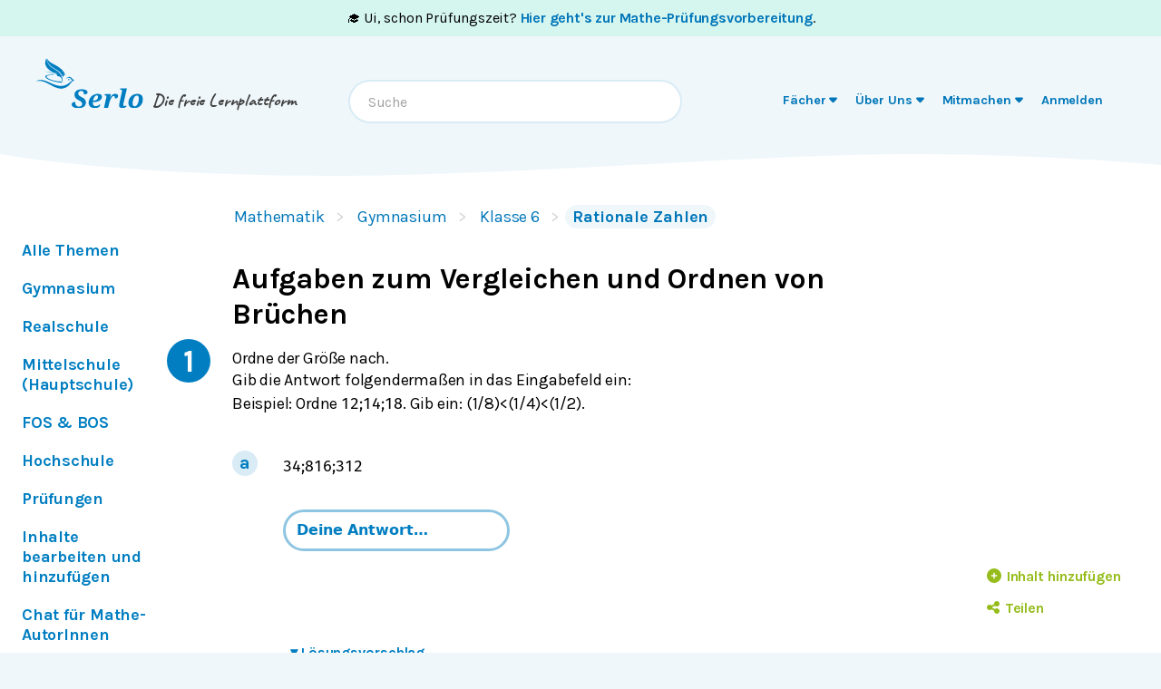

--- FILE ---
content_type: text/html; charset=utf-8
request_url: https://de.serlo.org/mathe/81064/aufgaben-zum-vergleichen-und-ordnen-von-bruechen
body_size: 27715
content:
<!DOCTYPE html><html class="print:serlo-print-style bg-brand-100" id="serlo-root" lang="de"><head><meta charSet="utf-8"/><meta name="viewport" content="width=device-width"/><title>Aufgaben zum Vergleichen und Ordnen von Brüchen</title><link rel="canonical" href="https://de.serlo.org/mathe/81064/aufgaben-zum-vergleichen-und-ordnen-von-bruechen"/><meta name="content_type" content="topic"/><meta property="og:site_name" content="serlo.org"/><meta property="og:type" content="website"/><meta property="og:title" content="Aufgaben zum Vergleichen und Ordnen von Brüchen"/><meta property="og:url" content="https://de.serlo.org/mathe/81064/aufgaben-zum-vergleichen-und-ordnen-von-bruechen"/><meta property="og:description" content="Die freie Lernplattform"/><meta property="og:image" name="image" content="https://de.serlo.org/_assets/img/meta/mathe.png"/><meta property="og:image:width" content="1200"/><meta property="og:image:height" content="630"/><script type="application/ld+json">{"@context":{"id":"@id","type":"@type","@language":"de","@vocab":"http://schema.org/","skos":"http://www.w3.org/2004/02/skos/core#","prefLabel":{"@id":"skos:prefLabel","@container":"@language"},"inScheme":"skos:inScheme","Concept":"skos:Concept"},"id":"https://serlo.org/81064","type":["LearningResource","Collection"],"learningResourceType":"Collection","name":"Aufgaben zum Vergleichen und Ordnen von Brüchen","isAccessibleForFree":true,"isFamilyFriendly":true,"publisher":"https://serlo.org/","inLanguage":"de","audience":[{"id":"http://purl.org/dcx/lrmi-vocabs/educationalAudienceRole/student","audienceType":"student","type":"Audience"}],"isPartOf":["https://serlo.org/5","https://serlo.org/16042","https://serlo.org/16067","https://serlo.org/16089"],"hasPart":[],"collectionSize":0,"about":[{"id":"https://serlo.org/5","name":"Mathematik","type":"Thing"}]}</script><meta name="next-head-count" content="14"/><meta property="og:site_name" content="Serlo"/><meta property="og:type" content="website"/><meta name="robots" content="max-image-preview:large"/><link rel="apple-touch-icon" sizes="180x180" href="/_assets/apple-touch-icon.png"/><link rel="icon" type="image/png" sizes="32x32" href="/_assets/favicon-32x32.png"/><link rel="icon" type="image/png" sizes="16x16" href="/_assets/favicon-16x16.png"/><link rel="manifest" href="/_assets/site.webmanifest?v=1"/><link rel="mask-icon" href="/_assets/safari-pinned-tab.svg" color="#007ec1"/><link rel="shortcut icon" href="/_assets/favicon.ico"/><meta name="msapplication-TileColor" content="#007ec1"/><meta name="msapplication-config" content="/_assets/browserconfig.xml"/><meta name="theme-color" content="#007ec1"/><link href="/_assets/opensearch.de.xml" rel="search" type="application/opensearchdescription+xml" title="Serlo (de)"/><link rel="preload" href="/_assets/fonts/karla/karla-variable.woff2" as="font" type="font/woff2" crossorigin=""/><link rel="preload" href="/_assets/fonts/caveat/caveat-700.woff2" as="font" type="font/woff2" crossorigin=""/><script src="/_assets/sentry/b7a5f46510b945b7a3a78c47c6a6048a.min.js"></script><script>
  if (window.Sentry) {
    window.Sentry.init({
      environment: "production",
      release: "frontend@6eb1245",
      beforeSend(event, hint) {
        /* ignore safari warning in JsonLd component */
        const error = hint.originalException;
        if (
          error &&
          error.message &&
          error.message.startsWith('r["@context"].toLowerCase')
        ) {
          return null;
        }
        /* Ignore Sistrix crawler */
        if (
          window.navigator.userAgent.includes('Mozilla/5.0 (compatible; Optimizer)')
        ) {
          return null
        }
        return event;
      },
    });
    window.Sentry.forceLoad();
  }
</script><script>window.sa_event=window.sa_event||function(){a=[].slice.call(arguments);sa_event.q?sa_event.q.push(a):sa_event.q=[a]};</script><script>document.cookie = '__gsas=; expires=Thu, 01 Jan 1970 00:00:00 UTC; path=/mathe-pruefungen;'; document.cookie = '__gsas=; expires=Thu, 01 Jan 1970 00:00:00 UTC; path=/;';</script><link rel="preload" href="/_next/static/css/c03869003d57564c.css" as="style"/><link rel="stylesheet" href="/_next/static/css/c03869003d57564c.css" data-n-g=""/><noscript data-n-css=""></noscript><script defer="" nomodule="" src="/_next/static/chunks/polyfills-42372ed130431b0a.js"></script><script defer="" src="/_next/static/chunks/6497.dfa8b4c648a4d920.js"></script><script defer="" src="/_next/static/chunks/6470.ce0e90f19adb480f.js"></script><script defer="" src="/_next/static/chunks/7176.ac5966ed4b1a39a4.js"></script><script defer="" src="/_next/static/chunks/7998.bab6d2bc08ae8ced.js"></script><script defer="" src="/_next/static/chunks/2941-ff4482aabe43c7fa.js"></script><script defer="" src="/_next/static/chunks/2409-4f1a1f31ed7889f2.js"></script><script defer="" src="/_next/static/chunks/8870-f128881b920a4a6c.js"></script><script defer="" src="/_next/static/chunks/8838-2d343ee3c660da3f.js"></script><script defer="" src="/_next/static/chunks/2808-2ee2bcd2d3306bed.js"></script><script defer="" src="/_next/static/chunks/3612.c6287a71f658bb4e.js"></script><script defer="" src="/_next/static/chunks/8610.6c5a33dbeb8b999e.js"></script><script src="/_next/static/chunks/webpack-4c773dd106ad0900.js" defer=""></script><script src="/_next/static/chunks/framework-4df7ec4fa5048e71.js" defer=""></script><script src="/_next/static/chunks/main-9aecaf629fb2ba61.js" defer=""></script><script src="/_next/static/chunks/pages/_app-d9e7196f63a23dd3.js" defer=""></script><script src="/_next/static/chunks/5089-2f9261013d54a647.js" defer=""></script><script src="/_next/static/chunks/1364-19e7e56d8b13a979.js" defer=""></script><script src="/_next/static/chunks/965-dd77d67a6fdeedba.js" defer=""></script><script src="/_next/static/chunks/6577-aa243922e575c11b.js" defer=""></script><script src="/_next/static/chunks/9879-f029c1330b666ae6.js" defer=""></script><script src="/_next/static/chunks/5652-60fc45d96a6ae01c.js" defer=""></script><script src="/_next/static/chunks/3306-35288c94afb50a19.js" defer=""></script><script src="/_next/static/chunks/9692-2b63eed0b0aa2f86.js" defer=""></script><script src="/_next/static/chunks/438-3a8ec397968b3255.js" defer=""></script><script src="/_next/static/chunks/1872-0d3aa7dc417fccf9.js" defer=""></script><script src="/_next/static/chunks/pages/%5B...slug%5D-74a111ee059b3592.js" defer=""></script><script src="/_next/static/LQVALq_7dpxhDdOXSV0Av/_buildManifest.js" defer=""></script><script src="/_next/static/LQVALq_7dpxhDdOXSV0Av/_ssgManifest.js" defer=""></script></head><body style="font-family:Karla, sans-serif;background-color:#fff"><div id="__next"><div class="hidden print:mt-2 print:block print:border-2 print:border-black print:pb-2 print:text-lg">WICHTIG: Damit alle Bilder und Formeln gedruckt werden, scrolle bitte einmal bis zum Ende der Seite BEVOR du diesen Dialog öffnest. Vielen Dank!</div><div style="position:fixed;z-index:9999;top:16px;left:16px;right:16px;bottom:16px;pointer-events:none"></div><div class="overflow-x-hidden sm:overflow-visible"><a id="oam-banner" href="/mathe-pruefungen" class="group block bg-newgreen bg-opacity-20 p-3 text-black hover:!no-underline mobile:text-center sm:py-2 serlo-link">🎓 Ui, schon Prüfungszeit?<!-- --> <b class="serlo-link group-hover:underline">Hier geht&#x27;s zur Mathe-Prüfungsvorbereitung</b>.</a><header class="bg-[url(&quot;/_assets/img/header-curve.svg&quot;)] bg-[length:100vw_3rem] bg-bottom bg-no-repeat pb-9 pt-3 text-almost-black bg-brand-100"><div class="sr-only left-side top-side rounded-md bg-yellow focus-within:not-sr-only focus-within:absolute focus-within:p-side">Springe zum <a class="serlo-link" href="#content">Inhalt</a> oder <a class="serlo-link" href="#footer">Footer</a></div><div class="px-side pb-6 pt-3 lg:px-side-lg"><div class="flex-wrap mobileExt:flex mobileExt:justify-between lg:flex-nowrap"><a class="w-min sm:w-auto serlo-link" href="/"><img class="inline" alt="Serlo" src="/_assets/img/serlo-logo.svg" width="120" height="80"/><span class="align-text-top font-handwritten text-xl text-almost-black ml-9 mt-2 block mobileExt:ml-9 mobileExt:inline-block mobileExt:whitespace-nowrap sm:ml-2 sm:mt-4">Die freie Lernplattform</span></a><div class="order-last mt-[1.7rem] min-h-[50px] w-full md:order-none md:mt-8 md:block md:w-auto lg:order-last hidden"><nav aria-label="Main" data-orientation="horizontal" dir="ltr"><div style="position:relative"><ul data-orientation="horizontal" class="relative m-0 block p-0 sm:min-w-[27rem] md:text-right md:mr-3.5 md:mt-0.5" dir="ltr"><li class="block duration-700 ease-linear md:mx-[3px] md:inline-block"><button id="radix-:R1adm:-trigger-radix-:R1dadm:" data-state="closed" aria-expanded="false" aria-controls="radix-:R1adm:-content-radix-:R1dadm:" class="serlo-header-navtrigger navtrigger block flex w-full items-center border-b border-brand-400 p-4 align-middle text-[1.33rem] font-bold text-brand md:serlo-button-learner-transparent md:serlo-menu-entry-special hover:bg-brand-300 hover:no-underline md:my-0 md:mt-[2px] md:block md:px-[7px] md:py-0.5 md:text-center md:text-[0.9rem] md:leading-tight md:text-brand-700 md:transition" data-radix-collection-item=""><span aria-hidden="true" class="mr-2.5 flex h-10 w-10 items-center justify-center rounded-full bg-brand-200 text-brand-500 md:hidden"><svg xmlns="http://www.w3.org/2000/svg" role="img" viewBox="0 0 640 512" aria-hidden="true" focusable="false" class="serlo-fa-icon text-[23px]"><path fill="currentColor" d="M320 32c-8.1 0-16.1 1.4-23.7 4.1L15.8 137.4C6.3 140.9 0 149.9 0 160s6.3 19.1 15.8 22.6l57.9 20.9C57.3 229.3 48 259.8 48 291.9l0 28.1c0 28.4-10.8 57.7-22.3 80.8c-6.5 13-13.9 25.8-22.5 37.6C0 442.7-.9 448.3 .9 453.4s6 8.9 11.2 10.2l64 16c4.2 1.1 8.7 .3 12.4-2s6.3-6.1 7.1-10.4c8.6-42.8 4.3-81.2-2.1-108.7C90.3 344.3 86 329.8 80 316.5l0-24.6c0-30.2 10.2-58.7 27.9-81.5c12.9-15.5 29.6-28 49.2-35.7l157-61.7c8.2-3.2 17.5 .8 20.7 9s-.8 17.5-9 20.7l-157 61.7c-12.4 4.9-23.3 12.4-32.2 21.6l159.6 57.6c7.6 2.7 15.6 4.1 23.7 4.1s16.1-1.4 23.7-4.1L624.2 182.6c9.5-3.4 15.8-12.5 15.8-22.6s-6.3-19.1-15.8-22.6L343.7 36.1C336.1 33.4 328.1 32 320 32zM128 408c0 35.3 86 72 192 72s192-36.7 192-72L496.7 262.6 354.5 314c-11.1 4-22.8 6-34.5 6s-23.5-2-34.5-6L143.3 262.6 128 408z"></path></svg></span><span class="">Fächer</span> <svg xmlns="http://www.w3.org/2000/svg" role="img" viewBox="0 0 320 512" aria-hidden="true" focusable="false" class="serlo-fa-icon"><path fill="currentColor" d="M137.4 374.6c12.5 12.5 32.8 12.5 45.3 0l128-128c9.2-9.2 11.9-22.9 6.9-34.9s-16.6-19.8-29.6-19.8L32 192c-12.9 0-24.6 7.8-29.6 19.8s-2.2 25.7 6.9 34.9l128 128z"></path></svg></button></li><li class="block duration-700 ease-linear md:mx-[3px] md:inline-block"><button id="radix-:R1adm:-trigger-radix-:R2dadm:" data-state="closed" aria-expanded="false" aria-controls="radix-:R1adm:-content-radix-:R2dadm:" class="serlo-header-navtrigger navtrigger block flex w-full items-center border-b border-brand-400 p-4 align-middle text-[1.33rem] font-bold text-brand md:serlo-button-learner-transparent md:serlo-menu-entry-special hover:bg-brand-300 hover:no-underline md:my-0 md:mt-[2px] md:block md:px-[7px] md:py-0.5 md:text-center md:text-[0.9rem] md:leading-tight md:text-brand-700 md:transition" data-radix-collection-item=""><span aria-hidden="true" class="mr-2.5 flex h-10 w-10 items-center justify-center rounded-full bg-brand-200 text-brand-500 md:hidden"><svg xmlns="http://www.w3.org/2000/svg" role="img" viewBox="0 0 512 512" aria-hidden="true" focusable="false" class="serlo-fa-icon text-[23px]"><path fill="currentColor" d="M256 512A256 256 0 1 0 256 0a256 256 0 1 0 0 512zM216 336l24 0 0-64-24 0c-13.3 0-24-10.7-24-24s10.7-24 24-24l48 0c13.3 0 24 10.7 24 24l0 88 8 0c13.3 0 24 10.7 24 24s-10.7 24-24 24l-80 0c-13.3 0-24-10.7-24-24s10.7-24 24-24zm40-208a32 32 0 1 1 0 64 32 32 0 1 1 0-64z"></path></svg></span><span class="">Über Uns</span> <svg xmlns="http://www.w3.org/2000/svg" role="img" viewBox="0 0 320 512" aria-hidden="true" focusable="false" class="serlo-fa-icon"><path fill="currentColor" d="M137.4 374.6c12.5 12.5 32.8 12.5 45.3 0l128-128c9.2-9.2 11.9-22.9 6.9-34.9s-16.6-19.8-29.6-19.8L32 192c-12.9 0-24.6 7.8-29.6 19.8s-2.2 25.7 6.9 34.9l128 128z"></path></svg></button></li><li class="block duration-700 ease-linear md:mx-[3px] md:inline-block"><button id="radix-:R1adm:-trigger-radix-:R3dadm:" data-state="closed" aria-expanded="false" aria-controls="radix-:R1adm:-content-radix-:R3dadm:" class="serlo-header-navtrigger navtrigger block flex w-full items-center border-b border-brand-400 p-4 align-middle text-[1.33rem] font-bold text-brand md:serlo-button-learner-transparent md:serlo-menu-entry-special hover:bg-brand-300 hover:no-underline md:my-0 md:mt-[2px] md:block md:px-[7px] md:py-0.5 md:text-center md:text-[0.9rem] md:leading-tight md:text-brand-700 md:transition" data-radix-collection-item=""><span aria-hidden="true" class="mr-2.5 flex h-10 w-10 items-center justify-center rounded-full bg-brand-200 text-brand-500 md:hidden"><svg xmlns="http://www.w3.org/2000/svg" role="img" viewBox="0 0 640 512" aria-hidden="true" focusable="false" class="serlo-fa-icon text-[23px]"><path fill="currentColor" d="M224 256A128 128 0 1 0 224 0a128 128 0 1 0 0 256zm-45.7 48C79.8 304 0 383.8 0 482.3C0 498.7 13.3 512 29.7 512l293.1 0c-3.1-8.8-3.7-18.4-1.4-27.8l15-60.1c2.8-11.3 8.6-21.5 16.8-29.7l40.3-40.3c-32.1-31-75.7-50.1-123.9-50.1l-91.4 0zm435.5-68.3c-15.6-15.6-40.9-15.6-56.6 0l-29.4 29.4 71 71 29.4-29.4c15.6-15.6 15.6-40.9 0-56.6l-14.4-14.4zM375.9 417c-4.1 4.1-7 9.2-8.4 14.9l-15 60.1c-1.4 5.5 .2 11.2 4.2 15.2s9.7 5.6 15.2 4.2l60.1-15c5.6-1.4 10.8-4.3 14.9-8.4L576.1 358.7l-71-71L375.9 417z"></path></svg></span><span class="">Mitmachen</span> <svg xmlns="http://www.w3.org/2000/svg" role="img" viewBox="0 0 320 512" aria-hidden="true" focusable="false" class="serlo-fa-icon"><path fill="currentColor" d="M137.4 374.6c12.5 12.5 32.8 12.5 45.3 0l128-128c9.2-9.2 11.9-22.9 6.9-34.9s-16.6-19.8-29.6-19.8L32 192c-12.9 0-24.6 7.8-29.6 19.8s-2.2 25.7 6.9 34.9l128 128z"></path></svg></button></li><li class="block duration-700 ease-linear md:mx-[3px] md:inline-block opacity-0"><a class="group navtrigger block flex w-full items-center border-b border-brand-400 p-4 align-middle text-[1.33rem] font-bold text-brand md:serlo-button-learner-transparent md:serlo-menu-entry-special hover:bg-brand-300 hover:no-underline md:my-0 md:mt-[2px] md:block md:px-[7px] md:py-0.5 md:text-center md:text-[0.9rem] md:leading-tight md:text-brand-700 md:transition" href="/auth/login" data-radix-collection-item=""><span aria-hidden="true" class="mr-2.5 flex h-10 w-10 items-center justify-center rounded-full bg-brand-200 text-brand-500 md:hidden"><svg xmlns="http://www.w3.org/2000/svg" role="img" viewBox="0 0 448 512" aria-hidden="true" focusable="false" class="serlo-fa-icon text-[23px]"><path fill="currentColor" d="M224 256A128 128 0 1 0 224 0a128 128 0 1 0 0 256zm-45.7 48C79.8 304 0 383.8 0 482.3C0 498.7 13.3 512 29.7 512l388.6 0c16.4 0 29.7-13.3 29.7-29.7C448 383.8 368.2 304 269.7 304l-91.4 0z"></path></svg></span><span class="">Anmelden</span></a></li></ul></div></nav></div><div class="hidden h-0 basis-full md:block lg:hidden"></div><div class="mx-auto mt-7 text-left font-normal mobileExt:ml-4 mobileExt:mr-0 mobileExt:mt-5 mobileExt:max-w-sm mobileExt:flex-grow mobileExt:px-2 md:mt-0 md:max-w-xs lg:mt-6 lg:max-w-sm"><div class="relative"><input type="text" class="align-end h-12 w-full rounded-3xl border-2 border-brand-200 pl-5 pr-12 outline-none hover:shadow focus:shadow" placeholder="Suche" role="combobox" aria-haspopup="listbox" aria-owns="quickbar-listbox" aria-controls="quickbar-listbox" aria-expanded="false" data-qa="quickbar-input" value=""/></div><div role="listbox" id="quickbar-listbox" data-qa="quickbar-combobox-overlay" class="absolute left-side right-side z-[100] ml-2 mt-2 max-w-2xl rounded-xl border bg-white px-5 pb-2 shadow hidden"></div></div><button tabindex="0" aria-label="Menu" class="serlo-button-learner absolute right-4 top-0 mt-5 block h-12 w-12 rounded-full bg-brand-200 text-brand outline-none mobileExt:static md:hidden"><svg xmlns="http://www.w3.org/2000/svg" role="img" viewBox="0 0 448 512" aria-hidden="true" focusable="false" class="serlo-fa-icon mt-1 h-8"><path fill="currentColor" d="M0 96C0 78.3 14.3 64 32 64l384 0c17.7 0 32 14.3 32 32s-14.3 32-32 32L32 128C14.3 128 0 113.7 0 96zM0 256c0-17.7 14.3-32 32-32l384 0c17.7 0 32 14.3 32 32s-14.3 32-32 32L32 288c-17.7 0-32-14.3-32-32zM448 416c0 17.7-14.3 32-32 32L32 448c-17.7 0-32-14.3-32-32s14.3-32 32-32l384 0c17.7 0 32 14.3 32 32z"></path></svg></button></div></div></header><div id="content" class="min-h-[68vh] max-w-full"><nav class="overflow-x-scroll md:hidden"><div class="pointer-events-none absolute right-0 z-10 h-16 w-14 bg-gradient-to-l from-white to-white/0"></div><ul class="my-3.5 whitespace-nowrap px-4 pt-3"><li class="mr-4 inline-block border-b-2 py-[3px] text-[0.9rem] font-bold border-brand-200"><a class="hover:no-underline serlo-link" href="/mathe/5/mathe">Alle Themen</a></li><li class="mr-4 inline-block border-b-2 py-[3px] text-[0.9rem] font-bold border-brand-200"><a class="hover:no-underline serlo-link" href="/mathe/16042/gymnasium">Gymnasium</a></li><li class="mr-4 inline-block border-b-2 py-[3px] text-[0.9rem] font-bold border-brand-200"><a class="hover:no-underline serlo-link" href="/mathe/16157/realschule">Realschule</a></li><li class="mr-4 inline-block border-b-2 py-[3px] text-[0.9rem] font-bold border-brand-200"><a class="hover:no-underline serlo-link" href="/mathe/16259/mittelschule">Mittelschule (Hauptschule)</a></li><li class="mr-4 inline-block border-b-2 py-[3px] text-[0.9rem] font-bold border-brand-200"><a class="hover:no-underline serlo-link" href="/mathe/201593/fos-bos">FOS &amp; BOS</a></li><li class="mr-4 inline-block border-b-2 py-[3px] text-[0.9rem] font-bold border-brand-200"><a class="hover:no-underline serlo-link" href="/mathe/44323/hochschule">Hochschule</a></li><li class="mr-4 inline-block border-b-2 py-[3px] text-[0.9rem] font-bold border-brand-200"><a class="hover:no-underline serlo-link" href="/serlo/83249/mathematik-pruefungen">Prüfungen</a></li><li class="mr-4 inline-block border-b-2 py-[3px] text-[0.9rem] font-bold border-brand-200"><a class="hover:no-underline serlo-link" href="/serlo/19880/mitmachen-in-mathematik">Inhalte bearbeiten und hinzufügen</a></li><li class="mr-4 inline-block border-b-2 py-[3px] text-[0.9rem] font-bold border-brand-200"><a href="https://community.serlo.org/channel/mathe" class="hover:no-underline serlo-link">Chat für Mathe-AutorInnen</a></li></ul></nav><nav id="secondary-menu" class="absolute left-side z-10 mt-8 hidden w-[170px] md:block xl:left-0 xl:ml-side-lg xl:w-[200px]"><ul><li class="mb-1.5"><a class="group block py-1 hover:no-underline serlo-link" href="/mathe/5/mathe"><span class="serlo-button-learner rounded-xl py-[3px] tracking-slightly-tighter group-hover:bg-brand group-hover:text-white serlo-button-learner-transparent">Alle Themen</span></a></li><li class="mb-1.5"><a class="group block py-1 hover:no-underline serlo-link" href="/mathe/16042/gymnasium"><span class="serlo-button-learner rounded-xl py-[3px] tracking-slightly-tighter group-hover:bg-brand group-hover:text-white serlo-button-learner-transparent">Gymnasium</span></a></li><li class="mb-1.5"><a class="group block py-1 hover:no-underline serlo-link" href="/mathe/16157/realschule"><span class="serlo-button-learner rounded-xl py-[3px] tracking-slightly-tighter group-hover:bg-brand group-hover:text-white serlo-button-learner-transparent">Realschule</span></a></li><li class="mb-1.5"><a class="group block py-1 hover:no-underline serlo-link" href="/mathe/16259/mittelschule"><span class="serlo-button-learner rounded-xl py-[3px] tracking-slightly-tighter group-hover:bg-brand group-hover:text-white serlo-button-learner-transparent">Mittelschule (Hauptschule)</span></a></li><li class="mb-1.5"><a class="group block py-1 hover:no-underline serlo-link" href="/mathe/201593/fos-bos"><span class="serlo-button-learner rounded-xl py-[3px] tracking-slightly-tighter group-hover:bg-brand group-hover:text-white serlo-button-learner-transparent">FOS &amp; BOS</span></a></li><li class="mb-1.5"><a class="group block py-1 hover:no-underline serlo-link" href="/mathe/44323/hochschule"><span class="serlo-button-learner rounded-xl py-[3px] tracking-slightly-tighter group-hover:bg-brand group-hover:text-white serlo-button-learner-transparent">Hochschule</span></a></li><li class="mb-1.5"><a class="group block py-1 hover:no-underline serlo-link" href="/serlo/83249/mathematik-pruefungen"><span class="serlo-button-learner rounded-xl py-[3px] tracking-slightly-tighter group-hover:bg-brand group-hover:text-white serlo-button-learner-transparent">Prüfungen</span></a></li><li class="mb-1.5"><a class="group block py-1 hover:no-underline serlo-link" href="/serlo/19880/mitmachen-in-mathematik"><span class="serlo-button-learner rounded-xl py-[3px] tracking-slightly-tighter group-hover:bg-brand group-hover:text-white serlo-button-learner-transparent">Inhalte bearbeiten und hinzufügen</span></a></li><li class="mb-1.5"><a href="https://community.serlo.org/channel/mathe" class="group block py-1 hover:no-underline serlo-link"><span class="serlo-button-learner rounded-xl py-[3px] tracking-slightly-tighter group-hover:bg-brand group-hover:text-white serlo-button-learner-transparent">Chat für Mathe-AutorInnen</span></a></li></ul></nav><div class="relative"><div class="mx-auto max-w-screen-sm sm:ml-[51px] mb-24 md:ml-[200px] lg:ml-auto"><nav class="mx-side mt-5 sm:ml-2.5" data-qa="breadcrumbs"><a class="hidden sm:inline-block serlo-button-learner mb-1 mr-5 py-0.5 font-normal after:absolute after:ml-3 after:text-gray-300 after:content-[&#x27;&gt;&#x27;] hover:bg-brand hover:text-white serlo-link" href="/mathe">Mathematik</a><a class="hidden sm:inline-block serlo-button-learner mb-1 mr-5 py-0.5 font-normal after:absolute after:ml-3 after:text-gray-300 after:content-[&#x27;&gt;&#x27;] hover:bg-brand hover:text-white serlo-link" href="/mathe/16042/gymnasium">Gymnasium</a><a class="hidden sm:inline-block serlo-button-learner mb-1 mr-5 py-0.5 font-normal after:absolute after:ml-3 after:text-gray-300 after:content-[&#x27;&gt;&#x27;] hover:bg-brand hover:text-white serlo-link" href="/mathe/16067/klasse-6">Klasse 6</a><a class="serlo-button-learner bg-brand-200 py-0.5 hover:bg-brand-400 hover:text-white sm:bg-brand-100 sm:hover:bg-brand serlo-link" href="/mathe/16089/rationale-zahlen"><span class="pr-1 pt-0.25 sm:hidden"><svg xmlns="http://www.w3.org/2000/svg" role="img" viewBox="0 0 576 512" aria-hidden="true" focusable="false" class="serlo-fa-icon"><path fill="currentColor" d="M88.7 223.8L0 375.8 0 96C0 60.7 28.7 32 64 32l117.5 0c17 0 33.3 6.7 45.3 18.7l26.5 26.5c12 12 28.3 18.7 45.3 18.7L416 96c35.3 0 64 28.7 64 64l0 32-336 0c-22.8 0-43.8 12.1-55.3 31.8zm27.6 16.1C122.1 230 132.6 224 144 224l400 0c11.5 0 22 6.1 27.7 16.1s5.7 22.2-.1 32.1l-112 192C453.9 474 443.4 480 432 480L32 480c-11.5 0-22-6.1-27.7-16.1s-5.7-22.2 .1-32.1l112-192z"></path></svg></span>Rationale Zahlen </a></nav><main id="content"><h1 class="serlo-h1 mb-10 mt-8" itemProp="name">Aufgaben zum Vergleichen und Ordnen von Brüchen</h1><nav aria-label="Tool Menu" data-orientation="horizontal" dir="ltr" class="serlo-user-tools transition-opacity opacity-0"><div style="position:relative"><ul data-orientation="horizontal" class="mb-8 mr-4 mt-4 justify-end text-right mobile:flex sm:-mt-6 sm:text-left lg:hidden" dir="ltr"><span class="serlo-button-green m-0.5 ml-1 text-sm leading-browser"><svg xmlns="http://www.w3.org/2000/svg" role="img" viewBox="0 0 512 512" aria-hidden="true" focusable="false" class="serlo-fa-icon lg:mr-0.5"><path fill="currentColor" d="M464 256A208 208 0 1 0 48 256a208 208 0 1 0 416 0zM0 256a256 256 0 1 1 512 0A256 256 0 1 1 0 256z"></path></svg> <!-- -->…</span></ul></div></nav><div class="min-h-[50vh]"><div class="mt-6 sm:mb-5"><div class="serlo-content-with-spacing-fixes" data-editor-version="0.26.1"><!--$--><!--$--><!--/$--><!--/$--></div></div><ol class="mt-12"><li class="pb-10"><a class="mx-side mb-5 block h-12 w-12 rounded-full bg-brand pt-1 text-center text-4xl font-bold text-white hover:bg-brand-400 hover:no-underline sm:absolute sm:-ml-10 sm:-mt-2.5 md:-ml-14 serlo-link" href="/28255">1</a><div class="serlo-content-with-spacing-fixes" data-editor-version="0.26.1"><!--$--><div class="relative"><div class="absolute -right-8"><div class="ml-1"></div></div><div class="-mt-block"><!--$--><div id="79942d09" class="my-block"><!--$--><p class="slate-p serlo-p mb-0 min-h-[1.33em]">Ordne der Größe nach. </p><p class="slate-p serlo-p mb-0 min-h-[1.33em]">Gib die Antwort folgendermaßen in das Eingabefeld ein: </p><p class="slate-p serlo-p mb-0 min-h-[1.33em]">Beispiel: Ordne <!--$--><span class="inline-block pb-1 [page-break-inside:avoid] text-[1.1rem]"><math><mrow><mfrac><mn>1</mn><mn>2</mn></mfrac><mo separator="true">;</mo></mrow><mrow><mfrac><mn>1</mn><mn>4</mn></mfrac><mo separator="true">;</mo></mrow><mrow><mfrac><mn>1</mn><mn>8</mn></mfrac></mrow></math></span><!--/$-->. Gib ein: (1/8)&lt;(1/4)&lt;(1/2).</p><!--/$--></div><!--/$--><ol class="mb-2.5 ml-2 bg-white pb-3.5 [counter-reset:exercises] sm:pl-12"><li id="28257" class="serlo-exercise-wrapper mt-6 pt-2 [counter-increment:exercises] before:mx-side before:mb-2.5 before:flex before:h-7 before:w-7 before:justify-center before:rounded-full before:bg-brand-200 before:align-middle before:text-xl before:font-bold before:text-brand before:content-[counter(exercises,_lower-alpha)] before:sm:absolute before:sm:-ml-10 before:sm:-mt-1 [&amp;&gt;div]:border-none"><!--$--><div class="relative"><div class="absolute -right-8 -mt-1"></div><div class="-mt-block"><!--$--><div id="85c8247d" class="my-block"><!--$--><p class="slate-p serlo-p mb-0 min-h-[1.33em]"><!--$--><span class="inline-block pb-1 [page-break-inside:avoid] text-[1.1rem]"><math><mrow><mstyle displaystyle="true" scriptlevel="0"><mfrac><mn>3</mn><mn>4</mn></mfrac></mstyle><mo separator="true">;</mo></mrow><mrow><mstyle displaystyle="true" scriptlevel="0"><mfrac><mn>8</mn><mn>16</mn></mfrac></mstyle><mo separator="true">;</mo></mrow><mrow><mstyle displaystyle="true" scriptlevel="0"><mfrac><mn>3</mn><mn>12</mn></mfrac></mstyle></mrow></math></span><!--/$--></p><!--/$--></div><!--/$--><!--$--><div class="mx-side mb-7"><input class="serlo-input-font-reset mb-5 rounded-3xl border-3 border-brand-400 px-3 py-2 font-bold text-brand placeholder-brand focus:border-brand focus:bg-white focus:text-brand focus:placeholder-opacity-0 focus:opacity-100 focus:outline-none active:border-brand print:hidden" type="text" data-qa="plugin-input-exercise-input" placeholder="Deine Antwort…" value=""/> <br/><div class="mt-4 flex"><button class="serlo-button-learner-primary h-8 pointer-events-none opacity-0">Stimmt&#x27;s?</button></div></div><!--/$--><!--$--><div class="relative"><nav> <button class="serlo-button-learner-transparent mb-4 ml-side mr-auto pr-2 text-base hover:bg-brand-100 hover:text-brand-700"><span class="w-3.5"><span class="inline-block transition-transform duration-300">▾</span> </span>Lösungsvorschlag</button></nav><div class="serlo-solution-box hidden"><div class="hidden"><p class="serlo-p">Für diese Aufgabe benötigst Du folgendes Grundwissen:<!-- --> <a class="serlo-link cursor-pointer" href="/1509">Brüche kürzen und erweitern</a></p><!--$--><div id="05efc112" class="my-block"><!--$--><h3 class="serlo-h3">Kürzen und Erweitern von Brüchen</h3><p class="slate-p serlo-p mb-0 min-h-[1.33em]"><a class="serlo-link cursor-pointer" href="/49747">Kürze</a> und <a class="serlo-link cursor-pointer" href="/49747#19490">erweitere</a> die Brüche so, dass der selbe <a class="serlo-link cursor-pointer" href="/49720">Nenner</a> entsteht, damit du die Brüche vergleichen kannst. Hier bietet sich der Nenner <!--$--><span class="inline-block pb-1 [page-break-inside:avoid] text-[1.1rem]"><math><mn>4</mn></math></span><!--/$--> an.</p><!--/$--></div><div id="8ffa5cee" class="my-block"><!--$--><p class="slate-p serlo-p mb-0 min-h-[1.33em]">Der erste Bruch lässt sich mit <!--$--><span class="inline-block pb-1 [page-break-inside:avoid] text-[1.1rem]"><math><mn>4</mn></math></span><!--/$--> kürzen.</p><ul class="serlo-ul"><li><p class="slate-p serlo-p mb-0 ml-0 min-h-[1.33em]"><!--$--><span class="inline-block pb-1 [page-break-inside:avoid] text-[1.1rem]"><math><mrow><mstyle displaystyle="true" scriptlevel="0"><mfrac><mn>8</mn><mn>16</mn></mfrac></mstyle><mo>=</mo></mrow><mrow><mstyle displaystyle="true" scriptlevel="0"><mfrac><mn>2</mn><mn>4</mn></mfrac></mstyle></mrow></math></span><!--/$--></p></li></ul><!--/$--></div><div id="843ca50f" class="my-block"><!--$--><p class="slate-p serlo-p mb-0 min-h-[1.33em]">Der nächste Bruch lässt sich mit <!--$--><span class="inline-block pb-1 [page-break-inside:avoid] text-[1.1rem]"><math><mn>3</mn></math></span><!--/$--> kürzen.</p><ul class="serlo-ul"><li><p class="slate-p serlo-p mb-0 ml-0 min-h-[1.33em]"><!--$--><span class="inline-block pb-1 [page-break-inside:avoid] text-[1.1rem]"><math><mrow><mstyle displaystyle="true" scriptlevel="0"><mfrac><mn>3</mn><mn>12</mn></mfrac></mstyle><mo>=</mo></mrow><mrow><mstyle displaystyle="true" scriptlevel="0"><mfrac><mn>1</mn><mn>4</mn></mfrac></mstyle></mrow></math></span><!--/$--></p></li></ul><!--/$--></div><div id="3a8e3b02" class="my-block"><!--$--><p class="slate-p serlo-p mb-0 min-h-[1.33em]">Den letzten Bruch muss man nicht kürzen, da der Nenner bereits 4 ist.</p><ul class="serlo-ul"><li><p class="slate-p serlo-p mb-0 ml-0 min-h-[1.33em]"><!--$--><span class="inline-block pb-1 [page-break-inside:avoid] text-[1.1rem]"><math><mstyle displaystyle="true" scriptlevel="0"><mfrac><mn>3</mn><mn>4</mn></mfrac></mstyle></math></span><!--/$--></p></li></ul><!--/$--></div><div id="8745d605" class="my-block"><!--$--><p class="slate-p serlo-p mb-0 min-h-[1.33em]">Da die Brüche nun alle den gleichen Nenner besitzen, kannst du sie anhand ihres <a class="serlo-link cursor-pointer" href="/49349">Zählers</a> vergleichen. </p><p class="slate-p serlo-p mb-0 min-h-[1.33em]"><b>Hierbei gilt:</b> Je größer der Zähler, desto größer der Wert des gesamten Bruches.</p><p class="slate-p serlo-p mb-0 min-h-[1.33em]">Also: <!--$--><span class="inline-block pb-1 [page-break-inside:avoid] text-[1.1rem]"><math><mrow><mstyle displaystyle="true" scriptlevel="0"><mfrac><mn>1</mn><mn>4</mn></mfrac></mstyle><mo>&lt;</mo></mrow><mrow><mstyle displaystyle="true" scriptlevel="0"><mfrac><mn>2</mn><mn>4</mn></mfrac></mstyle><mo>&lt;</mo></mrow><mrow><mstyle displaystyle="true" scriptlevel="0"><mfrac><mn>3</mn><mn>4</mn></mfrac></mstyle></mrow></math></span><!--/$--></p><p class="slate-p serlo-p mb-0 min-h-[1.33em]"><b>Somit ergibt sich folgende Lösung:</b></p><p class="slate-p serlo-p mb-0 min-h-[1.33em]"><!--$--><span class="inline-block pb-1 [page-break-inside:avoid] text-[1.1rem]"><math><mrow><mstyle displaystyle="true" scriptlevel="0"><mfrac><mn>3</mn><mn>12</mn></mfrac></mstyle><mo>&lt;</mo></mrow><mrow><mstyle displaystyle="true" scriptlevel="0"><mfrac><mn>8</mn><mn>16</mn></mfrac></mstyle><mo>&lt;</mo></mrow><mrow><mstyle displaystyle="true" scriptlevel="0"><mfrac><mn>3</mn><mn>4</mn></mfrac></mstyle></mrow></math></span><!--/$--></p><!--/$--></div><!--/$--><h2 class="serlo-h2 mt-10 border-b-0"><svg xmlns="http://www.w3.org/2000/svg" role="img" viewBox="0 0 512 512" aria-hidden="true" focusable="false" class="serlo-fa-icon text-2xl text-brand-400"><path fill="currentColor" d="M256 512A256 256 0 1 0 256 0a256 256 0 1 0 0 512zM169.8 165.3c7.9-22.3 29.1-37.3 52.8-37.3l58.3 0c34.9 0 63.1 28.3 63.1 63.1c0 22.6-12.1 43.5-31.7 54.8L280 264.4c-.2 13-10.9 23.6-24 23.6c-13.3 0-24-10.7-24-24l0-13.5c0-8.6 4.6-16.5 12.1-20.8l44.3-25.4c4.7-2.7 7.6-7.7 7.6-13.1c0-8.4-6.8-15.1-15.1-15.1l-58.3 0c-3.4 0-6.4 2.1-7.5 5.3l-.4 1.2c-4.4 12.5-18.2 19-30.6 14.6s-19-18.2-14.6-30.6l.4-1.2zM224 352a32 32 0 1 1 64 0 32 32 0 1 1 -64 0z"></path></svg> <!-- -->Hast du eine Frage oder Feedback?</h2><p class="serlo-p"><a target="_blank" rel="noreferrer" href="/28255#comment-area-begin-scrollpoint" class="serlo-button-learner-secondary">Kommentiere hier<!-- --> <!-- -->👉</a></p></div><div class="hidden"></div></div></div><!--/$--></div></div><!--/$--> </li><li id="28261" class="serlo-exercise-wrapper mt-6 pt-2 [counter-increment:exercises] before:mx-side before:mb-2.5 before:flex before:h-7 before:w-7 before:justify-center before:rounded-full before:bg-brand-200 before:align-middle before:text-xl before:font-bold before:text-brand before:content-[counter(exercises,_lower-alpha)] before:sm:absolute before:sm:-ml-10 before:sm:-mt-1 [&amp;&gt;div]:border-none"><!--$--><div class="relative"><div class="absolute -right-8 -mt-1"></div><div class="-mt-block"><!--$--><div id="c5bf9d60" class="my-block"><!--$--><p class="slate-p serlo-p mb-0 min-h-[1.33em]"><!--$--><span class="inline-block pb-1 [page-break-inside:avoid] text-[1.1rem]"><math><mrow><mstyle displaystyle="true" scriptlevel="0"><mfrac><mn>4</mn><mn>6</mn></mfrac></mstyle><mo separator="true">;</mo></mrow><mrow><mstyle displaystyle="true" scriptlevel="0"><mfrac><mn>4</mn><mn>24</mn></mfrac></mstyle><mo separator="true">;</mo></mrow><mrow><mstyle displaystyle="true" scriptlevel="0"><mfrac><mn>12</mn><mn>36</mn></mfrac></mstyle></mrow></math></span><!--/$--></p><!--/$--></div><!--/$--><!--$--><div class="mx-side mb-7"><input class="serlo-input-font-reset mb-5 rounded-3xl border-3 border-brand-400 px-3 py-2 font-bold text-brand placeholder-brand focus:border-brand focus:bg-white focus:text-brand focus:placeholder-opacity-0 focus:opacity-100 focus:outline-none active:border-brand print:hidden" type="text" data-qa="plugin-input-exercise-input" placeholder="Deine Antwort…" value=""/> <br/><div class="mt-4 flex"><button class="serlo-button-learner-primary h-8 pointer-events-none opacity-0">Stimmt&#x27;s?</button></div></div><!--/$--><!--$--><div class="relative"><nav> <button class="serlo-button-learner-transparent mb-4 ml-side mr-auto pr-2 text-base hover:bg-brand-100 hover:text-brand-700"><span class="w-3.5"><span class="inline-block transition-transform duration-300">▾</span> </span>Lösungsvorschlag</button></nav><div class="serlo-solution-box hidden"><div class="hidden"><p class="serlo-p">Für diese Aufgabe benötigst Du folgendes Grundwissen:<!-- --> <a class="serlo-link cursor-pointer" href="/1509">Brüche kürzen und erweitern</a></p><!--$--><div id="8bcf61e3" class="my-block"><!--$--><h3 class="serlo-h3">Kürzen  von Brüchen</h3><p class="slate-p serlo-p mb-0 min-h-[1.33em]"><a class="serlo-link cursor-pointer" href="/49747">Kürze</a> die Brüche so, dass der selbe <a class="serlo-link cursor-pointer" href="/49349">Zähler</a> entsteht, damit du die Brüche vergleichen kannst. Hier bietet sich der Zähler <!--$--><span class="inline-block pb-1 [page-break-inside:avoid] text-[1.1rem]"><math><mn>4</mn></math></span><!--/$--> an.</p><!--/$--></div><div id="c65548c5" class="my-block"><!--$--><p class="slate-p serlo-p mb-0 min-h-[1.33em]">Der erste Bruch lässt sich mit <!--$--><span class="inline-block pb-1 [page-break-inside:avoid] text-[1.1rem]"><math><mn>3</mn></math></span><!--/$--> kürzen.</p><ul class="serlo-ul"><li><p class="slate-p serlo-p mb-0 ml-0 min-h-[1.33em]"><!--$--><span class="inline-block pb-1 [page-break-inside:avoid] text-[1.1rem]"><math><mrow><mstyle displaystyle="true" scriptlevel="0"><mfrac><mn>12</mn><mn>36</mn></mfrac></mstyle><mo>=</mo></mrow><mrow><mstyle displaystyle="true" scriptlevel="0"><mfrac><mn>4</mn><mn>12</mn></mfrac></mstyle></mrow></math></span><!--/$--></p></li></ul><!--/$--></div><div id="492f3b5d" class="my-block"><!--$--><ul class="serlo-ul"><li><p class="slate-p serlo-p mb-0 ml-0 min-h-[1.33em]"><!--$--><span class="inline-block pb-1 [page-break-inside:avoid] text-[1.1rem]"><math><mstyle displaystyle="true" scriptlevel="0"><mfrac><mn>4</mn><mn>6</mn></mfrac></mstyle></math></span><!--/$--> und <!--$--><span class="inline-block pb-1 [page-break-inside:avoid] text-[1.1rem]"><math><mstyle displaystyle="true" scriptlevel="0"><mfrac><mn>4</mn><mn>24</mn></mfrac></mstyle></math></span><!--/$--> musst du nicht mehr kürzen, da die Brüche bereits <!--$--><span class="inline-block pb-1 [page-break-inside:avoid] text-[1.1rem]"><math><mn>4</mn></math></span><!--/$--> als Zähler besitzen.</p></li></ul><!--/$--></div><div id="9af551c4" class="my-block"><!--$--><p class="slate-p serlo-p mb-0 min-h-[1.33em]">Da die Brüche nun alle den gleichen Zähler besitzen, kannst du sie anhand ihres <a class="serlo-link cursor-pointer" href="/49720">Nenners</a> vergleichen. </p><p class="slate-p serlo-p mb-0 min-h-[1.33em]"><b>Hierbei gilt:</b> Je größer der Nenner, desto kleiner der Wert des gesamten Bruches.</p><p class="slate-p serlo-p mb-0 min-h-[1.33em]">Also: <!--$--><span class="inline-block pb-1 [page-break-inside:avoid] text-[1.1rem]"><math><mrow><mstyle displaystyle="true" scriptlevel="0"><mfrac><mn>4</mn><mn>24</mn></mfrac></mstyle><mo>&lt;</mo></mrow><mrow><mstyle displaystyle="true" scriptlevel="0"><mfrac><mn>4</mn><mn>12</mn></mfrac></mstyle><mo>&lt;</mo></mrow><mrow><mstyle displaystyle="true" scriptlevel="0"><mfrac><mn>4</mn><mn>6</mn></mfrac></mstyle></mrow></math></span><!--/$--></p><p class="slate-p serlo-p mb-0 min-h-[1.33em]"><b>Somit ergibt sich folgende Lösung:</b></p><p class="slate-p serlo-p mb-0 min-h-[1.33em]"><!--$--><span class="inline-block pb-1 [page-break-inside:avoid] text-[1.1rem]"><math><mrow><mstyle displaystyle="true" scriptlevel="0"><mfrac><mn>4</mn><mn>24</mn></mfrac></mstyle><mo>&lt;</mo></mrow><mrow><mstyle displaystyle="true" scriptlevel="0"><mfrac><mn>12</mn><mn>36</mn></mfrac></mstyle><mo>&lt;</mo></mrow><mrow><mstyle displaystyle="true" scriptlevel="0"><mfrac><mn>4</mn><mn>6</mn></mfrac></mstyle></mrow></math></span><!--/$--></p><!--/$--></div><!--/$--><h2 class="serlo-h2 mt-10 border-b-0"><svg xmlns="http://www.w3.org/2000/svg" role="img" viewBox="0 0 512 512" aria-hidden="true" focusable="false" class="serlo-fa-icon text-2xl text-brand-400"><path fill="currentColor" d="M256 512A256 256 0 1 0 256 0a256 256 0 1 0 0 512zM169.8 165.3c7.9-22.3 29.1-37.3 52.8-37.3l58.3 0c34.9 0 63.1 28.3 63.1 63.1c0 22.6-12.1 43.5-31.7 54.8L280 264.4c-.2 13-10.9 23.6-24 23.6c-13.3 0-24-10.7-24-24l0-13.5c0-8.6 4.6-16.5 12.1-20.8l44.3-25.4c4.7-2.7 7.6-7.7 7.6-13.1c0-8.4-6.8-15.1-15.1-15.1l-58.3 0c-3.4 0-6.4 2.1-7.5 5.3l-.4 1.2c-4.4 12.5-18.2 19-30.6 14.6s-19-18.2-14.6-30.6l.4-1.2zM224 352a32 32 0 1 1 64 0 32 32 0 1 1 -64 0z"></path></svg> <!-- -->Hast du eine Frage oder Feedback?</h2><p class="serlo-p"><a target="_blank" rel="noreferrer" href="/28255#comment-area-begin-scrollpoint" class="serlo-button-learner-secondary">Kommentiere hier<!-- --> <!-- -->👉</a></p></div><div class="hidden"></div></div></div><!--/$--></div></div><!--/$--> </li><li id="133756" class="serlo-exercise-wrapper mt-6 pt-2 [counter-increment:exercises] before:mx-side before:mb-2.5 before:flex before:h-7 before:w-7 before:justify-center before:rounded-full before:bg-brand-200 before:align-middle before:text-xl before:font-bold before:text-brand before:content-[counter(exercises,_lower-alpha)] before:sm:absolute before:sm:-ml-10 before:sm:-mt-1 [&amp;&gt;div]:border-none"><!--$--><div class="relative"><div class="absolute -right-8 -mt-1"></div><div class="-mt-block"><!--$--><div id="efd86c99" class="my-block"><!--$--><div id="4f189f2c" class="my-block"><!--$--><p class="slate-p serlo-p mb-0 min-h-[1.33em]"><!--$--><span class="inline-block pb-1 [page-break-inside:avoid] text-[1.1rem]"><math><mrow><mstyle displaystyle="true" scriptlevel="0"><mfrac><mn>6</mn><mn>36</mn></mfrac></mstyle><mo separator="true">;</mo></mrow><mrow><mstyle displaystyle="true" scriptlevel="0"><mfrac><mn>3</mn><mn>12</mn></mfrac></mstyle><mo separator="true">;</mo></mrow><mrow><mstyle displaystyle="true" scriptlevel="0"><mfrac><mn>5</mn><mn>25</mn></mfrac></mstyle></mrow></math></span><!--/$--></p><!--/$--></div><!--/$--></div><!--/$--><!--$--><div class="mx-side mb-7"><input class="serlo-input-font-reset mb-5 rounded-3xl border-3 border-brand-400 px-3 py-2 font-bold text-brand placeholder-brand focus:border-brand focus:bg-white focus:text-brand focus:placeholder-opacity-0 focus:opacity-100 focus:outline-none active:border-brand print:hidden" type="text" data-qa="plugin-input-exercise-input" placeholder="Deine Antwort…" value=""/> <br/><div class="mt-4 flex"><button class="serlo-button-learner-primary h-8 pointer-events-none opacity-0">Stimmt&#x27;s?</button></div></div><!--/$--><!--$--><div class="relative"><nav> <button class="serlo-button-learner-transparent mb-4 ml-side mr-auto pr-2 text-base hover:bg-brand-100 hover:text-brand-700"><span class="w-3.5"><span class="inline-block transition-transform duration-300">▾</span> </span>Lösungsvorschlag</button></nav><div class="serlo-solution-box hidden"><div class="hidden"><!--$--><div id="8b8c1e0a" class="my-block"><!--$--><h3 class="serlo-h3">Kürzen von Brüchen</h3><p class="slate-p serlo-p mb-0 min-h-[1.33em]"><a class="serlo-link cursor-pointer" href="/49747">Kürze</a> die Brüche so, dass der selbe <a class="serlo-link cursor-pointer" href="/49349">Zähler</a> entsteht, damit du die Brüche vergleichen kannst.</p><!--/$--></div><div id="5102f855" class="my-block"><!--$--><p class="slate-p serlo-p mb-0 min-h-[1.33em]">Der erste Bruch lässt sich mit <!--$--><span class="inline-block pb-1 [page-break-inside:avoid] text-[1.1rem]"><math><mn>6</mn></math></span><!--/$--> kürzen.</p><ul class="serlo-ul"><li><p class="slate-p serlo-p mb-0 ml-0 min-h-[1.33em]"><!--$--><span class="inline-block pb-1 [page-break-inside:avoid] text-[1.1rem]"><math><mrow><mstyle displaystyle="true" scriptlevel="0"><mfrac><mn>6</mn><mn>36</mn></mfrac></mstyle><mo>=</mo></mrow><mrow><mstyle displaystyle="true" scriptlevel="0"><mfrac><mn>1</mn><mn>6</mn></mfrac></mstyle></mrow></math></span><!--/$--></p></li></ul><!--/$--></div><div id="dbc07614" class="my-block"><!--$--><p class="slate-p serlo-p mb-0 min-h-[1.33em]">Der nächste Bruch lässt sich mit <!--$--><span class="inline-block pb-1 [page-break-inside:avoid] text-[1.1rem]"><math><mn>5</mn></math></span><!--/$--> kürzen.</p><ul class="serlo-ul"><li><p class="slate-p serlo-p mb-0 ml-0 min-h-[1.33em]"><!--$--><span class="inline-block pb-1 [page-break-inside:avoid] text-[1.1rem]"><math><mrow><mstyle displaystyle="true" scriptlevel="0"><mfrac><mn>5</mn><mn>25</mn></mfrac></mstyle><mo>=</mo></mrow><mrow><mstyle displaystyle="true" scriptlevel="0"><mfrac><mn>1</mn><mn>5</mn></mfrac></mstyle></mrow></math></span><!--/$--></p></li></ul><!--/$--></div><div id="cb71de77" class="my-block"><!--$--><p class="slate-p serlo-p mb-0 min-h-[1.33em]">Der letzte Bruch lässt sich mit <!--$--><span class="inline-block pb-1 [page-break-inside:avoid] text-[1.1rem]"><math><mn>3</mn></math></span><!--/$--> kürzen.</p><ul class="serlo-ul"><li><p class="slate-p serlo-p mb-0 ml-0 min-h-[1.33em]"><!--$--><span class="inline-block pb-1 [page-break-inside:avoid] text-[1.1rem]"><math><mrow><mstyle displaystyle="true" scriptlevel="0"><mfrac><mn>3</mn><mn>12</mn></mfrac></mstyle><mo>=</mo></mrow><mrow><mstyle displaystyle="true" scriptlevel="0"><mfrac><mn>1</mn><mn>4</mn></mfrac></mstyle></mrow></math></span><!--/$--></p></li></ul><!--/$--></div><div id="4ba8e0a5" class="my-block"><!--$--><p class="slate-p serlo-p mb-0 min-h-[1.33em]">Da die Brüche nun alle den gleichen Zähler besitzen, kannst du sie anhand ihres <a class="serlo-link cursor-pointer" href="/49720">Nenners</a> vergleichen. </p><p class="slate-p serlo-p mb-0 min-h-[1.33em]"><b>Hierbei gilt:</b> Je größer der Nenner, desto kleiner der Wert des gesamten Bruches.</p><p class="slate-p serlo-p mb-0 min-h-[1.33em]">Also: <!--$--><span class="inline-block pb-1 [page-break-inside:avoid] text-[1.1rem]"><math><mrow><mstyle displaystyle="true" scriptlevel="0"><mfrac><mn>1</mn><mn>6</mn></mfrac></mstyle><mo>&lt;</mo></mrow><mrow><mstyle displaystyle="true" scriptlevel="0"><mfrac><mn>1</mn><mn>5</mn></mfrac></mstyle><mo>&lt;</mo></mrow><mrow><mstyle displaystyle="true" scriptlevel="0"><mfrac><mn>1</mn><mn>4</mn></mfrac></mstyle></mrow></math></span><!--/$--></p><p class="slate-p serlo-p mb-0 min-h-[1.33em]"><b>Somit ergibt sich folgende Lösung:</b></p><p class="slate-p serlo-p mb-0 min-h-[1.33em]"><!--$--><span class="inline-block pb-1 [page-break-inside:avoid] text-[1.1rem]"><math><mrow><mstyle displaystyle="true" scriptlevel="0"><mfrac><mn>6</mn><mn>36</mn></mfrac></mstyle><mo>&lt;</mo></mrow><mrow><mstyle displaystyle="true" scriptlevel="0"><mfrac><mn>5</mn><mn>25</mn></mfrac></mstyle><mo>&lt;</mo></mrow><mrow><mstyle displaystyle="true" scriptlevel="0"><mfrac><mn>3</mn><mn>12</mn></mfrac></mstyle></mrow></math></span><!--/$--></p><!--/$--></div><!--/$--><h2 class="serlo-h2 mt-10 border-b-0"><svg xmlns="http://www.w3.org/2000/svg" role="img" viewBox="0 0 512 512" aria-hidden="true" focusable="false" class="serlo-fa-icon text-2xl text-brand-400"><path fill="currentColor" d="M256 512A256 256 0 1 0 256 0a256 256 0 1 0 0 512zM169.8 165.3c7.9-22.3 29.1-37.3 52.8-37.3l58.3 0c34.9 0 63.1 28.3 63.1 63.1c0 22.6-12.1 43.5-31.7 54.8L280 264.4c-.2 13-10.9 23.6-24 23.6c-13.3 0-24-10.7-24-24l0-13.5c0-8.6 4.6-16.5 12.1-20.8l44.3-25.4c4.7-2.7 7.6-7.7 7.6-13.1c0-8.4-6.8-15.1-15.1-15.1l-58.3 0c-3.4 0-6.4 2.1-7.5 5.3l-.4 1.2c-4.4 12.5-18.2 19-30.6 14.6s-19-18.2-14.6-30.6l.4-1.2zM224 352a32 32 0 1 1 64 0 32 32 0 1 1 -64 0z"></path></svg> <!-- -->Hast du eine Frage oder Feedback?</h2><p class="serlo-p"><a target="_blank" rel="noreferrer" href="/28255#comment-area-begin-scrollpoint" class="serlo-button-learner-secondary">Kommentiere hier<!-- --> <!-- -->👉</a></p></div><div class="hidden"></div></div></div><!--/$--></div></div><!--/$--> </li><li id="134210" class="serlo-exercise-wrapper mt-6 pt-2 [counter-increment:exercises] before:mx-side before:mb-2.5 before:flex before:h-7 before:w-7 before:justify-center before:rounded-full before:bg-brand-200 before:align-middle before:text-xl before:font-bold before:text-brand before:content-[counter(exercises,_lower-alpha)] before:sm:absolute before:sm:-ml-10 before:sm:-mt-1 [&amp;&gt;div]:border-none"><!--$--><div class="relative"><div class="absolute -right-8 -mt-1"></div><div class="-mt-block"><!--$--><div id="ec184c8a" class="my-block"><!--$--><p class="slate-p serlo-p mb-0 min-h-[1.33em]"><!--$--><span class="inline-block pb-1 [page-break-inside:avoid] text-[1.1rem]"><math><mrow><mstyle displaystyle="true" scriptlevel="0"><mfrac><mn>7</mn><mn>9</mn></mfrac></mstyle><mo separator="true">;</mo></mrow><mrow><mstyle displaystyle="true" scriptlevel="0"><mfrac><mn>9</mn><mn>7</mn></mfrac></mstyle><mo separator="true">;</mo></mrow><mrow><mstyle displaystyle="true" scriptlevel="0"><mfrac><mn>10</mn><mn>13</mn></mfrac></mstyle></mrow></math></span><!--/$--></p><!--/$--></div><!--/$--><!--$--><div class="mx-side mb-7"><input class="serlo-input-font-reset mb-5 rounded-3xl border-3 border-brand-400 px-3 py-2 font-bold text-brand placeholder-brand focus:border-brand focus:bg-white focus:text-brand focus:placeholder-opacity-0 focus:opacity-100 focus:outline-none active:border-brand print:hidden" type="text" data-qa="plugin-input-exercise-input" placeholder="Deine Antwort…" value=""/> <br/><div class="mt-4 flex"><button class="serlo-button-learner-primary h-8 pointer-events-none opacity-0">Stimmt&#x27;s?</button></div></div><!--/$--><!--$--><div class="relative"><nav> <button class="serlo-button-learner-transparent mb-4 ml-side mr-auto pr-2 text-base hover:bg-brand-100 hover:text-brand-700"><span class="w-3.5"><span class="inline-block transition-transform duration-300">▾</span> </span>Lösungsvorschlag</button></nav><div class="serlo-solution-box hidden"><div class="hidden"><!--$--><div id="4df0fa50" class="my-block"><!--$--><p class="slate-p serlo-p mb-0 min-h-[1.33em]"><!--$--><span class="inline-block pb-1 [page-break-inside:avoid] text-[1.1rem]"><math><mstyle displaystyle="true" scriptlevel="0"><mfrac><mn>9</mn><mn>7</mn></mfrac></mstyle></math></span><!--/$--> ist der einzige <a class="serlo-link cursor-pointer" href="/50583">unechte Bruch</a> und somit der Größte.</p><p class="slate-p serlo-p mb-0 min-h-[1.33em]"><a class="serlo-link cursor-pointer" href="/49747#19490">Erweitere</a> die Brüche <!--$--><span class="inline-block pb-1 [page-break-inside:avoid] text-[1.1rem]"><math><mstyle displaystyle="true" scriptlevel="0"><mfrac><mn>7</mn><mn>9</mn></mfrac></mstyle></math></span><!--/$--> und <!--$--><span class="inline-block pb-1 [page-break-inside:avoid] text-[1.1rem]"><math><mstyle displaystyle="true" scriptlevel="0"><mfrac><mn>10</mn><mn>13</mn></mfrac></mstyle></math></span><!--/$--> nun so, dass sie entweder den selben <a class="serlo-link cursor-pointer" href="/49720">Nenner</a> oder <a class="serlo-link cursor-pointer" href="/49349">Zähler</a> besitzen. </p><p class="slate-p serlo-p mb-0 min-h-[1.33em]">Hier bietet es sich an die Brüche mit <!--$--><span class="inline-block pb-1 [page-break-inside:avoid] text-[1.1rem]"><math><mn>7</mn></math></span><!--/$--> zu erwitern, sodass der Zähler bei beiden <!--$--><span class="inline-block pb-1 [page-break-inside:avoid] text-[1.1rem]"><math><mn>70</mn></math></span><!--/$--> ergibt.</p><!--/$--></div><div id="0103d203" class="my-block"><!--$--><ul class="serlo-ul"><li><p class="slate-p serlo-p mb-0 ml-0 min-h-[1.33em]"><!--$--><span class="inline-block pb-1 [page-break-inside:avoid] text-[1.1rem]"><math><mrow><mstyle displaystyle="true" scriptlevel="0"><mfrac><mn>7</mn><mn>9</mn></mfrac></mstyle><mo>=</mo></mrow><mrow><mtext>﻿</mtext><mstyle displaystyle="true" scriptlevel="0"><mfrac><mn>70</mn><mn>90</mn></mfrac></mstyle></mrow></math></span><!--/$-->
</p></li></ul><!--/$--></div><div id="9dab1988" class="my-block"><!--$--><ul class="serlo-ul"><li><p class="slate-p serlo-p mb-0 ml-0 min-h-[1.33em]"><!--$--><span class="inline-block pb-1 [page-break-inside:avoid] text-[1.1rem]"><math><mrow><mtext>﻿</mtext><mstyle displaystyle="true" scriptlevel="0"><mfrac><mn>10</mn><mn>13</mn></mfrac></mstyle><mo>=</mo></mrow><mrow><mtext>﻿</mtext><mstyle displaystyle="true" scriptlevel="0"><mfrac><mn>70</mn><mn>91</mn></mfrac></mstyle></mrow></math></span><!--/$-->
</p></li></ul><p class="slate-p serlo-p mb-0 min-h-[1.33em]">Da beide Brüche nun den gleichen Zähler besitzen, kannst du sie anhand ihres Nenners vergleichen. </p><p class="slate-p serlo-p mb-0 min-h-[1.33em]"><b>Hierbei gilt:</b> Je größer der Nenner, desto kleiner der Wert des gesamten Bruches.</p><p class="slate-p serlo-p mb-0 min-h-[1.33em]">Also: <!--$--><span class="inline-block pb-1 [page-break-inside:avoid] text-[1.1rem]"><math><mrow><mstyle displaystyle="true" scriptlevel="0"><mfrac><mn>70</mn><mn>91</mn></mfrac></mstyle><mo>&lt;</mo></mrow><mrow><mstyle displaystyle="true" scriptlevel="0"><mfrac><mn>70</mn><mn>90</mn></mfrac></mstyle></mrow></math></span><!--/$--></p><p class="slate-p serlo-p mb-0 min-h-[1.33em]"><b>Somit ergibt sich folgende Lösung:</b></p><p class="slate-p serlo-p mb-0 min-h-[1.33em]"><!--$--><span class="inline-block pb-1 [page-break-inside:avoid] text-[1.1rem]"><math><mrow><mstyle displaystyle="true" scriptlevel="0"><mfrac><mn>10</mn><mn>13</mn></mfrac></mstyle><mo>&lt;</mo></mrow><mrow><mstyle displaystyle="true" scriptlevel="0"><mfrac><mn>7</mn><mn>9</mn></mfrac></mstyle><mo>&lt;</mo></mrow><mrow><mstyle displaystyle="true" scriptlevel="0"><mfrac><mn>9</mn><mn>7</mn></mfrac></mstyle></mrow></math></span><!--/$--></p><!--/$--></div><!--/$--><h2 class="serlo-h2 mt-10 border-b-0"><svg xmlns="http://www.w3.org/2000/svg" role="img" viewBox="0 0 512 512" aria-hidden="true" focusable="false" class="serlo-fa-icon text-2xl text-brand-400"><path fill="currentColor" d="M256 512A256 256 0 1 0 256 0a256 256 0 1 0 0 512zM169.8 165.3c7.9-22.3 29.1-37.3 52.8-37.3l58.3 0c34.9 0 63.1 28.3 63.1 63.1c0 22.6-12.1 43.5-31.7 54.8L280 264.4c-.2 13-10.9 23.6-24 23.6c-13.3 0-24-10.7-24-24l0-13.5c0-8.6 4.6-16.5 12.1-20.8l44.3-25.4c4.7-2.7 7.6-7.7 7.6-13.1c0-8.4-6.8-15.1-15.1-15.1l-58.3 0c-3.4 0-6.4 2.1-7.5 5.3l-.4 1.2c-4.4 12.5-18.2 19-30.6 14.6s-19-18.2-14.6-30.6l.4-1.2zM224 352a32 32 0 1 1 64 0 32 32 0 1 1 -64 0z"></path></svg> <!-- -->Hast du eine Frage oder Feedback?</h2><p class="serlo-p"><a target="_blank" rel="noreferrer" href="/28255#comment-area-begin-scrollpoint" class="serlo-button-learner-secondary">Kommentiere hier<!-- --> <!-- -->👉</a></p></div><div class="hidden"></div></div></div><!--/$--></div></div><!--/$--> </li></ol></div></div><!--/$--></div></li></ol><div class="mx-side mt-4 flex flex-[1_1_55%] flex-col"></div></div><div class="my-10 border-t-2 border-brand-200 px-side py-2.5 text-sm text-almost-black mobile:flex"><svg xmlns="http://www.w3.org/2000/svg" role="img" viewBox="0 0 496 512" aria-hidden="true" focusable="false" class="serlo-fa-icon mb-0.25 text-brand-400 mobile:mr-1 mobile:mt-0.25 mobile:text-[2rem] h-8"><path fill="currentColor" d="M245.83 214.87l-33.22 17.28c-9.43-19.58-25.24-19.93-27.46-19.93-22.13 0-33.22 14.61-33.22 43.84 0 23.57 9.21 43.84 33.22 43.84 14.47 0 24.65-7.09 30.57-21.26l30.55 15.5c-6.17 11.51-25.69 38.98-65.1 38.98-22.6 0-73.96-10.32-73.96-77.05 0-58.69 43-77.06 72.63-77.06 30.72-.01 52.7 11.95 65.99 35.86zm143.05 0l-32.78 17.28c-9.5-19.77-25.72-19.93-27.9-19.93-22.14 0-33.22 14.61-33.22 43.84 0 23.55 9.23 43.84 33.22 43.84 14.45 0 24.65-7.09 30.54-21.26l31 15.5c-2.1 3.75-21.39 38.98-65.09 38.98-22.69 0-73.96-9.87-73.96-77.05 0-58.67 42.97-77.06 72.63-77.06 30.71-.01 52.58 11.95 65.56 35.86zM247.56 8.05C104.74 8.05 0 123.11 0 256.05c0 138.49 113.6 248 247.56 248 129.93 0 248.44-100.87 248.44-248 0-137.87-106.62-248-248.44-248zm.87 450.81c-112.54 0-203.7-93.04-203.7-202.81 0-105.42 85.43-203.27 203.72-203.27 112.53 0 202.82 89.46 202.82 203.26-.01 121.69-99.68 202.82-202.84 202.82z"></path></svg> <svg xmlns="http://www.w3.org/2000/svg" role="img" viewBox="0 0 496 512" aria-hidden="true" focusable="false" class="serlo-fa-icon mb-0.25 text-brand-400 mobile:mr-1 mobile:mt-0.25 mobile:text-[2rem] h-8"><path fill="currentColor" d="M314.9 194.4v101.4h-28.3v120.5h-77.1V295.9h-28.3V194.4c0-4.4 1.6-8.2 4.6-11.3 3.1-3.1 6.9-4.7 11.3-4.7H299c4.1 0 7.8 1.6 11.1 4.7 3.1 3.2 4.8 6.9 4.8 11.3zm-101.5-63.7c0-23.3 11.5-35 34.5-35s34.5 11.7 34.5 35c0 23-11.5 34.5-34.5 34.5s-34.5-11.5-34.5-34.5zM247.6 8C389.4 8 496 118.1 496 256c0 147.1-118.5 248-248.4 248C113.6 504 0 394.5 0 256 0 123.1 104.7 8 247.6 8zm.8 44.7C130.2 52.7 44.7 150.6 44.7 256c0 109.8 91.2 202.8 203.7 202.8 103.2 0 202.8-81.1 202.8-202.8.1-113.8-90.2-203.3-202.8-203.3z"></path></svg> <svg xmlns="http://www.w3.org/2000/svg" role="img" viewBox="0 0 496 512" aria-hidden="true" focusable="false" class="serlo-fa-icon mb-0.25 text-brand-400 mobile:mr-1 mobile:mt-0.25 mobile:text-[2rem] h-8"><path fill="currentColor" d="M247.6 8C389.4 8 496 118.1 496 256c0 147.1-118.5 248-248.4 248C113.6 504 0 394.5 0 256 0 123.1 104.7 8 247.6 8zm.8 44.7C130.2 52.7 44.7 150.6 44.7 256c0 109.8 91.2 202.8 203.7 202.8 103.2 0 202.8-81.1 202.8-202.8.1-113.8-90.2-203.3-202.8-203.3zM137.7 221c13-83.9 80.5-95.7 108.9-95.7 99.8 0 127.5 82.5 127.5 134.2 0 63.6-41 132.9-128.9 132.9-38.9 0-99.1-20-109.4-97h62.5c1.5 30.1 19.6 45.2 54.5 45.2 23.3 0 58-18.2 58-82.8 0-82.5-49.1-80.6-56.7-80.6-33.1 0-51.7 14.6-55.8 43.8h18.2l-49.2 49.2-49-49.2h19.4z"></path></svg><br/><span class="mobile:ml-3"> <!-- -->Dieses Werk steht unter der freien Lizenz <br/><a class="serlo-link" href="https://creativecommons.org/licenses/by-sa/4.0/deed.de" rel="license">CC BY-SA 4.0</a><div class="hidden"><a xmlns:cc="http://creativecommons.org/ns#" href="https://de.serlo.org/mathe/81064/aufgaben-zum-vergleichen-und-ordnen-von-bruechen" property="cc:attributionName" rel="cc:attributionURL">serlo.org</a><a rel="license" href="https://creativecommons.org/licenses/by-sa/4.0/">CC BY-SA 4.0</a></div> → <a class="serlo-link" href="/license/detail/1"><b>Was bedeutet das?</b></a></span></div><nav aria-label="Tool Menu" data-orientation="horizontal" dir="ltr" class="serlo-user-tools pointer-events-none absolute bottom-8 right-8 z-50 hidden h-full items-end lg:flex [&amp;&gt;div]:!sticky [&amp;&gt;div]:bottom-8 transition-opacity opacity-0"><div style="position:relative"><ul data-orientation="horizontal" class="pointer-events-auto flex flex-col items-start rounded-md bg-white" dir="ltr"></ul></div></nav></main><div id="comment-area-begin-scrollpoint"></div><div class="lazyload-wrapper "><div class="superspecial-noscript-hidden h-auto bg-brand-100 pb-2/3"></div></div><noscript><div class="print:hidden"><h2 class="serlo-h2 mt-10 border-b-0"><svg xmlns="http://www.w3.org/2000/svg" role="img" viewBox="0 0 512 512" aria-hidden="true" focusable="false" class="serlo-fa-icon text-2.5xl text-brand-400"><path fill="currentColor" d="M256 512A256 256 0 1 0 256 0a256 256 0 1 0 0 512zM169.8 165.3c7.9-22.3 29.1-37.3 52.8-37.3l58.3 0c34.9 0 63.1 28.3 63.1 63.1c0 22.6-12.1 43.5-31.7 54.8L280 264.4c-.2 13-10.9 23.6-24 23.6c-13.3 0-24-10.7-24-24l0-13.5c0-8.6 4.6-16.5 12.1-20.8l44.3-25.4c4.7-2.7 7.6-7.7 7.6-13.1c0-8.4-6.8-15.1-15.1-15.1l-58.3 0c-3.4 0-6.4 2.1-7.5 5.3l-.4 1.2c-4.4 12.5-18.2 19-30.6 14.6s-19-18.2-14.6-30.6l.4-1.2zM224 352a32 32 0 1 1 64 0 32 32 0 1 1 -64 0z"></path></svg> Hast du eine Frage oder Feedback?</h2><p class="serlo-p"><a class="serlo-link" href="/auth/login">Bitte melde dich an,</a> <!-- -->um diese Funktion zu benutzen.</p></div></noscript><div style="height:40px"></div></div></div></div><footer id="footer"><div class="flex flex-col md:flex-row"><div class="relative min-h-[54px] w-full bg-brand"><div class="absolute right-4 top-2 flex h-10 w-10 cursor-pointer items-center justify-center rounded-full text-white transition-colors hover:bg-brand-500" title="Nach oben"><svg xmlns="http://www.w3.org/2000/svg" role="img" viewBox="0 0 512 512" aria-hidden="true" focusable="false" class="serlo-fa-icon h-5"><path fill="currentColor" d="M233.4 105.4c12.5-12.5 32.8-12.5 45.3 0l192 192c12.5 12.5 12.5 32.8 0 45.3s-32.8 12.5-45.3 0L256 173.3 86.6 342.6c-12.5 12.5-32.8 12.5-45.3 0s-12.5-32.8 0-45.3l192-192z"></path></svg></div></div><div class="shrink text-lg"><div class="bg-brand-500 px-side pb-4 pt-8 text-white md:px-side-lg"><div class="my-1 font-bold">Serlo.org ist die Wikipedia fürs Lernen.</div><div class="mt-4 leading-browser">Wir sind eine engagierte Gemeinschaft, die daran arbeitet, hochwertige Bildung weltweit frei verfügbar zu machen.</div><div><a class="serlo-button-learner-transparent my-4 py-0.5 text-white serlo-link" href="/serlo"><svg xmlns="http://www.w3.org/2000/svg" role="img" viewBox="0 0 512 512" aria-hidden="true" focusable="false" class="serlo-fa-icon h-4"><path fill="currentColor" d="M0 256a256 256 0 1 0 512 0A256 256 0 1 0 0 256zM241 377c-9.4 9.4-24.6 9.4-33.9 0s-9.4-24.6 0-33.9l87-87-87-87c-9.4-9.4-9.4-24.6 0-33.9s24.6-9.4 33.9 0L345 239c9.4 9.4 9.4 24.6 0 33.9L241 377z"></path></svg> <!-- -->Mehr erfahren</a></div></div><div class="flex justify-around bg-brandgreen py-4"><a class="group flex flex-col items-center hover:no-underline serlo-link" href="/mitmachen"><svg xmlns="http://www.w3.org/2000/svg" x="0" y="0" viewBox="-375 253.3 90 90" xml:space="preserve" class="w-14"><style>.st0{fill:#fff}</style><path class="st0" d="M-291.9 312.9c-.7-.9-1.3-.3-2.2 1.1-.7 1.2-1.6 4.9-3.2 4.8-.7-1.1 4.2-9.7 1.9-11-1.7-1-2.1 2.4-2.4 3.3a24 24 0 01-2.3 6c-.1-3 .4-6 .7-8.9.1-.9.2-3-1.1-3.1-2.9-.3-1.1 9.8-3.2 10.7-1-1.7-.8-5.5-1-7.4-.1-.8.1-3.3-1.8-2.6-1.5.6-1.2 5.7-1 7.3.2 1.7 0 2.8.2 4.8-.1 1.3-.1 2.7-1.1 3.5-1.5-.2-4.3-5.1-6.2-4-1.3.7-.9 1.8-.2 2.5 5.2 4.7 3.6 9.2 6.3 10.2-.8 4.8-.5 5-1.7 9.7h9.1l.1-1.8.7-6.2.1-.2c1.9-.2 2.9-3.3 3.9-5.3 1-2.2.6-4.4 1.8-6.5.9-1.6 3.8-5.5 2.6-6.9zM-346.9 318.7c-2-.8-4 4.3-5.5 4.7-1.1-.7-1.3-2.1-1.5-3.3-.1-1.9-.4-3-.5-4.7-.1-1.6-.5-6.6-1.9-7-1.9-.5-1.5 1.9-1.4 2.7.1 1.9.8 5.6 0 7.3-2.1-.6-1.8-10.6-4.5-9.9-1.2.2-.8 2.2-.6 3.1.7 2.8 1.7 5.6 1.9 8.5a22.6 22.6 0 01-3-5.5c-.4-.9-1.2-4.1-2.8-2.9-2.1 1.6 3.8 9.3 3.3 10.4-1.6.3-2.9-3.2-3.8-4.2-1.1-1.3-1.7-1.7-2.3-.8-1 1.6 2.4 4.9 3.4 6.3 1.4 1.9 1.3 4 2.6 6 1.2 1.8 2.6 4.7 4.5 4.6l.1.2 1.4 5.4h8.9c-1.4-3.4-1.3-4-2.6-8.1 2.5-1.3.3-5.5 4.7-10.7.7-.5 1-1.7-.4-2.1zM-313 303c-3-2.2-8.8 5.4-11.5 5.4-1.5-1.6-1.2-4.1-1-6.3.8-3.3.7-5.3 1.4-8.1.7-2.7 2.3-11.4 0-12.7-3.1-1.7-3.4 2.6-3.7 4-.8 3.3-1.2 9.8-3.4 12.4-3.3-2 1.9-18.7-3-18.9-2.1-.2-2.4 3.4-2.5 5-.1 5.1.2 10.3-.8 15.3a47.7 47.7 0 01-2.5-10.7c-.3-1.7-.2-7.4-3.3-6.2-4.3 1.7 2.1 17.5.7 19.2-2.8-.2-3.4-6.7-4.4-8.9-1.2-2.7-2.1-3.7-3.5-2.4-2.4 2.2 1.7 9.4 2.7 12.3 1.6 3.8.3 7.4 1.6 11.4 1.1 3.6 2.2 9.1 5.4 9.9l.1.4-.1 10.8-.3 5h15.7c-1-8.1-.5-8.5-.8-16.7 4.8-1.1 3-9.1 12.9-15.9 1.4-.9 2.3-2.9.3-4.3z"></path></svg><div class="serlo-button-learner mt-2 py-0.5 text-white hover:bg-brand group-hover:bg-brand">Mitmachen</div></a></div></div></div><div class="bg-brand-100 pb-10 pt-2"><nav><div class="flex flex-wrap"><div class="mt-4 w-full px-side pt-0.25 sm:w-1/2 md:w-1/4"><h3 class="mb-2 mt-4 font-bold text-almost-black">Allgemein</h3><ul class="list-none"><li class="inline-block after:ml-1 after:mr-1.5 after:text-gray-600 after:content-[&#x27;•&#x27;] last-of-type:after:content-none sm:block sm:after:content-none"><a class="inline-block border-transparent py-2 leading-tight text-gray-600 hover:border-black hover:text-black hover:no-underline sm:border-b-2 sm:py-0 serlo-link" href="/serlo"> <!-- -->Über Serlo</a></li><li class="inline-block after:ml-1 after:mr-1.5 after:text-gray-600 after:content-[&#x27;•&#x27;] last-of-type:after:content-none sm:block sm:after:content-none"><a class="inline-block border-transparent py-2 leading-tight text-gray-600 hover:border-black hover:text-black hover:no-underline sm:border-b-2 sm:py-0 serlo-link" href="/kontakt"> <!-- -->Kontakt</a></li><li class="inline-block after:ml-1 after:mr-1.5 after:text-gray-600 after:content-[&#x27;•&#x27;] last-of-type:after:content-none sm:block sm:after:content-none"><a href="https://en.serlo.org/global" class="inline-block border-transparent py-2 leading-tight text-gray-600 hover:border-black hover:text-black hover:no-underline sm:border-b-2 sm:py-0 serlo-link"> <!-- -->Other Languages</a></li></ul></div><div class="mt-4 w-full px-side pt-0.25 sm:w-1/2 md:w-1/4"><h3 class="mb-2 mt-4 font-bold text-almost-black">Dabei sein</h3><ul class="list-none"><li class="inline-block after:ml-1 after:mr-1.5 after:text-gray-600 after:content-[&#x27;•&#x27;] last-of-type:after:content-none sm:block sm:after:content-none"><a href="https://serlo.us7.list-manage.com/subscribe?u=23f4b04bf70ea485a766e532d&amp;amp;id=a7bb2bbc4f" class="inline-block border-transparent py-2 leading-tight text-gray-600 hover:border-black hover:text-black hover:no-underline sm:border-b-2 sm:py-0 serlo-link"><svg xmlns="http://www.w3.org/2000/svg" role="img" viewBox="0 0 512 512" aria-hidden="true" focusable="false" class="serlo-fa-icon"><path fill="currentColor" d="M48 64C21.5 64 0 85.5 0 112c0 15.1 7.1 29.3 19.2 38.4L236.8 313.6c11.4 8.5 27 8.5 38.4 0L492.8 150.4c12.1-9.1 19.2-23.3 19.2-38.4c0-26.5-21.5-48-48-48L48 64zM0 176L0 384c0 35.3 28.7 64 64 64l384 0c35.3 0 64-28.7 64-64l0-208L294.4 339.2c-22.8 17.1-54 17.1-76.8 0L0 176z"></path></svg> <!-- -->Newsletter</a></li><li class="inline-block after:ml-1 after:mr-1.5 after:text-gray-600 after:content-[&#x27;•&#x27;] last-of-type:after:content-none sm:block sm:after:content-none"><a class="inline-block border-transparent py-2 leading-tight text-gray-600 hover:border-black hover:text-black hover:no-underline sm:border-b-2 sm:py-0 serlo-link" href="/jobs"><svg xmlns="http://www.w3.org/2000/svg" role="img" viewBox="0 0 640 512" aria-hidden="true" focusable="false" class="serlo-fa-icon"><path fill="currentColor" d="M218.3 8.5c12.3-11.3 31.2-11.3 43.4 0l208 192c6.7 6.2 10.3 14.8 10.3 23.5l-144 0c-19.1 0-36.3 8.4-48 21.7l0-37.7c0-8.8-7.2-16-16-16l-64 0c-8.8 0-16 7.2-16 16l0 64c0 8.8 7.2 16 16 16l64 0 0 128-160 0c-26.5 0-48-21.5-48-48l0-112-32 0c-13.2 0-25-8.1-29.8-20.3s-1.6-26.2 8.1-35.2l208-192zM352 304l0 144 192 0 0-144-192 0zm-48-16c0-17.7 14.3-32 32-32l224 0c17.7 0 32 14.3 32 32l0 160 32 0c8.8 0 16 7.2 16 16c0 26.5-21.5 48-48 48l-48 0-192 0-48 0c-26.5 0-48-21.5-48-48c0-8.8 7.2-16 16-16l32 0 0-160z"></path></svg> <!-- -->Jobs</a></li><li class="inline-block after:ml-1 after:mr-1.5 after:text-gray-600 after:content-[&#x27;•&#x27;] last-of-type:after:content-none sm:block sm:after:content-none"><a href="https://github.com/serlo" class="inline-block border-transparent py-2 leading-tight text-gray-600 hover:border-black hover:text-black hover:no-underline sm:border-b-2 sm:py-0 serlo-link"><svg xmlns="http://www.w3.org/2000/svg" role="img" viewBox="0 0 448 512" aria-hidden="true" focusable="false" class="serlo-fa-icon"><path fill="currentColor" d="M448 96c0-35.3-28.7-64-64-64H64C28.7 32 0 60.7 0 96V416c0 35.3 28.7 64 64 64H384c35.3 0 64-28.7 64-64V96zM265.8 407.7c0-1.8 0-6 .1-11.6c.1-11.4 .1-28.8 .1-43.7c0-15.6-5.2-25.5-11.3-30.7c37-4.1 76-9.2 76-73.1c0-18.2-6.5-27.3-17.1-39c1.7-4.3 7.4-22-1.7-45c-13.9-4.3-45.7 17.9-45.7 17.9c-13.2-3.7-27.5-5.6-41.6-5.6s-28.4 1.9-41.6 5.6c0 0-31.8-22.2-45.7-17.9c-9.1 22.9-3.5 40.6-1.7 45c-10.6 11.7-15.6 20.8-15.6 39c0 63.6 37.3 69 74.3 73.1c-4.8 4.3-9.1 11.7-10.6 22.3c-9.5 4.3-33.8 11.7-48.3-13.9c-9.1-15.8-25.5-17.1-25.5-17.1c-16.2-.2-1.1 10.2-1.1 10.2c10.8 5 18.4 24.2 18.4 24.2c9.7 29.7 56.1 19.7 56.1 19.7c0 9 .1 21.7 .1 30.6c0 4.8 .1 8.6 .1 10c0 4.3-3 9.5-11.5 8C106 393.6 59.8 330.8 59.8 257.4c0-91.8 70.2-161.5 162-161.5s166.2 69.7 166.2 161.5c.1 73.4-44.7 136.3-110.7 158.3c-8.4 1.5-11.5-3.7-11.5-8zm-90.5-54.8c-.2-1.5 1.1-2.8 3-3.2c1.9-.2 3.7 .6 3.9 1.9c.3 1.3-1 2.6-3 3c-1.9 .4-3.7-.4-3.9-1.7zm-9.1 3.2c-2.2 .2-3.7-.9-3.7-2.4c0-1.3 1.5-2.4 3.5-2.4c1.9-.2 3.7 .9 3.7 2.4c0 1.3-1.5 2.4-3.5 2.4zm-14.3-2.2c-1.9-.4-3.2-1.9-2.8-3.2s2.4-1.9 4.1-1.5c2 .6 3.3 2.1 2.8 3.4c-.4 1.3-2.4 1.9-4.1 1.3zm-12.5-7.3c-1.5-1.3-1.9-3.2-.9-4.1c.9-1.1 2.8-.9 4.3 .6c1.3 1.3 1.8 3.3 .9 4.1c-.9 1.1-2.8 .9-4.3-.6zm-8.5-10c-1.1-1.5-1.1-3.2 0-3.9c1.1-.9 2.8-.2 3.7 1.3c1.1 1.5 1.1 3.3 0 4.1c-.9 .6-2.6 0-3.7-1.5zm-6.3-8.8c-1.1-1.3-1.3-2.8-.4-3.5c.9-.9 2.4-.4 3.5 .6c1.1 1.3 1.3 2.8 .4 3.5c-.9 .9-2.4 .4-3.5-.6zm-6-6.4c-1.3-.6-1.9-1.7-1.5-2.6c.4-.6 1.5-.9 2.8-.4c1.3 .7 1.9 1.8 1.5 2.6c-.4 .9-1.7 1.1-2.8 .4z"></path></svg> <!-- -->GitHub</a></li><li class="inline-block after:ml-1 after:mr-1.5 after:text-gray-600 after:content-[&#x27;•&#x27;] last-of-type:after:content-none sm:block sm:after:content-none"><a class="inline-block border-transparent py-2 leading-tight text-gray-600 hover:border-black hover:text-black hover:no-underline sm:border-b-2 sm:py-0 serlo-link" href="/community"> <!-- -->Community</a></li></ul></div><div class="mt-4 w-full px-side pt-0.25 sm:w-1/2 md:w-1/4"><h3 class="mb-2 mt-4 font-bold text-almost-black">Products</h3><ul class="list-none"><li class="inline-block after:ml-1 after:mr-1.5 after:text-gray-600 after:content-[&#x27;•&#x27;] last-of-type:after:content-none sm:block sm:after:content-none"><a href="https://en.serlo.org/editor" class="inline-block border-transparent py-2 leading-tight text-gray-600 hover:border-black hover:text-black hover:no-underline sm:border-b-2 sm:py-0 serlo-link"> <!-- -->Serlo Editor</a></li><li class="inline-block after:ml-1 after:mr-1.5 after:text-gray-600 after:content-[&#x27;•&#x27;] last-of-type:after:content-none sm:block sm:after:content-none"><a href="https://en.serlo.org/metadata" class="inline-block border-transparent py-2 leading-tight text-gray-600 hover:border-black hover:text-black hover:no-underline sm:border-b-2 sm:py-0 serlo-link"> <!-- -->Metadata API</a></li><li class="inline-block after:ml-1 after:mr-1.5 after:text-gray-600 after:content-[&#x27;•&#x27;] last-of-type:after:content-none sm:block sm:after:content-none"><a href="https://github.com/serlo/documentation/wiki/iframe-API" class="inline-block border-transparent py-2 leading-tight text-gray-600 hover:border-black hover:text-black hover:no-underline sm:border-b-2 sm:py-0 serlo-link"> <!-- -->iFrame API</a></li></ul></div><div class="mt-4 w-full px-side pt-0.25 sm:w-1/2 md:w-1/4"><h3 class="mb-2 mt-4 font-bold text-almost-black">Rechtlich</h3><ul class="list-none"><li class="inline-block after:ml-1 after:mr-1.5 after:text-gray-600 after:content-[&#x27;•&#x27;] last-of-type:after:content-none sm:block sm:after:content-none"><a class="inline-block border-transparent py-2 leading-tight text-gray-600 hover:border-black hover:text-black hover:no-underline sm:border-b-2 sm:py-0 serlo-link" href="/privacy"> <!-- -->Datenschutz</a></li><li class="inline-block after:ml-1 after:mr-1.5 after:text-gray-600 after:content-[&#x27;•&#x27;] last-of-type:after:content-none sm:block sm:after:content-none"><a class="inline-block border-transparent py-2 leading-tight text-gray-600 hover:border-black hover:text-black hover:no-underline sm:border-b-2 sm:py-0 serlo-link" href="/consent"> <!-- -->Einwilligungen widerrufen</a></li><li class="inline-block after:ml-1 after:mr-1.5 after:text-gray-600 after:content-[&#x27;•&#x27;] last-of-type:after:content-none sm:block sm:after:content-none"><a class="inline-block border-transparent py-2 leading-tight text-gray-600 hover:border-black hover:text-black hover:no-underline sm:border-b-2 sm:py-0 serlo-link" href="/terms"> <!-- -->Nutzungsbedingungen und Urheberrecht</a></li><li class="inline-block after:ml-1 after:mr-1.5 after:text-gray-600 after:content-[&#x27;•&#x27;] last-of-type:after:content-none sm:block sm:after:content-none"><a class="inline-block border-transparent py-2 leading-tight text-gray-600 hover:border-black hover:text-black hover:no-underline sm:border-b-2 sm:py-0 serlo-link" href="/legal"> <!-- -->Impressum</a></li></ul></div></div></nav></div></footer></div></div><script type="application/json" id="__FRONTEND_CLIENT_INSTANCE_DATA__">{"lang":"de","headerData":[{"url":"","title":"Fächer","icon":"subject","children":[{"url":"/mathe","title":"Mathe"},{"url":"/mathe-pruefungen","title":"Mathe Abschlussprüfungen"},{"url":"/biologie","title":"Biologie"},{"url":"/nachhaltigkeit","title":"Angewandte Nachhaltigkeit"},{"url":"/informatik","title":"Informatik"},{"url":"/chemie","title":"Chemie"},{"url":"/lerntipps","title":"Lerntipps"},{"url":"/106081","title":"Fächer im Aufbau"}]},{"url":"","title":"Über Uns","icon":"about","children":[{"title":"Über Serlo","url":"/serlo"},{"title":"Pädagogisches Konzept","url":"/21423/pädagogisches-konzept"},{"title":"So funktioniert die Lernplattform","url":"/features"},{"title":"Team","url":"/team"},{"title":"Jobs","url":"/jobs"},{"title":"Partner \u0026 Förderer","url":"/partner"},{"title":"Wirkung","url":"/wirkung"},{"title":"Transparenz","url":"/transparenz"},{"title":"Die Geschichte von Serlo","url":"/geschichte"},{"title":"Kontakt \u0026 Standorte","url":"/21657/kontakt-und-standorte"}]},{"url":"","title":"Mitmachen","icon":"participate","children":[{"title":"Neu hier?","url":"/community","children":[{"title":"Mach den Einführungskurs","url":"/community"}]},{"title":"Was gibt's zu tun?","url":"/community#wasgibtszutun","children":[{"title":"Hilf in einem Fach","url":"/256320/hilf-in-unseren-f%C3%A4chern"},{"title":"Teste den Editor","url":"/community/106082/testbereich"},{"title":"Schreibe Kommentare","url":"/discussions"},{"title":"Überprüfe Bearbeitungen","url":"/entity/unrevised"}]},{"title":"Zusammenarbeit","url":"/community#zusammenarbeit","children":[{"title":"Communitychat","url":"https://community.serlo.org/channel/general"},{"title":"Veranstaltungen","url":"/community/145470/veranstaltungs%C3%BCbersicht"},{"title":"Hilfe","url":"/community/88059/hilfe"},{"title":"Aktivitäten auf der Seite","url":"/event/history"}]}]}],"footerData":{"footerNavigation":[{"title":"Allgemein","children":[{"title":"Über Serlo","url":"/serlo"},{"title":"Kontakt","url":"/kontakt"},{"title":"Other Languages","url":"https://en.serlo.org/global"}]},{"title":"Dabei sein","children":[{"title":"Newsletter","url":"https://serlo.us7.list-manage.com/subscribe?u=23f4b04bf70ea485a766e532d\u0026amp;id=a7bb2bbc4f","icon":"newsletter"},{"title":"Jobs","url":"https://de.serlo.org/jobs","icon":"job"},{"title":"GitHub","url":"https://github.com/serlo","icon":"github"},{"title":"Community","url":"/community"}]},{"title":"Products","children":[{"title":"Serlo Editor","url":"https://en.serlo.org/editor"},{"title":"Metadata API","url":"https://en.serlo.org/metadata"},{"title":"iFrame API","url":"https://github.com/serlo/documentation/wiki/iframe-API"}]},{"title":"Rechtlich","children":[{"title":"Datenschutz","url":"https://de.serlo.org/privacy"},{"title":"Einwilligungen widerrufen","url":"/consent"},{"title":"Nutzungsbedingungen und Urheberrecht","url":"https://de.serlo.org/terms"},{"title":"Impressum","url":"https://de.serlo.org/legal"}]}],"aboutHref":"/serlo","participationHref":"/mitmachen","donationHref":"/spenden"},"secondaryMenus":[{"rootId":5,"rootName":"Mathematik","landingUrl":"/mathe","entries":[{"title":"Alle Themen","id":5},{"title":"Gymnasium","id":16042},{"title":"Realschule","id":16157},{"title":"Mittelschule (Hauptschule)","id":16259},{"title":"FOS \u0026 BOS","id":201593},{"title":"Hochschule","id":44323},{"title":"Prüfungen","id":83249},{"title":"Inhalte bearbeiten und hinzufügen","id":19880},{"title":"Chat für Mathe-AutorInnen","url":"https://community.serlo.org/channel/mathe"}]},{"rootId":47899,"landingUrl":"/informatik","entries":[{"title":"Alle Themen","url":"/informatik/47899/informatik","id":47899},{"title":"Programmieren lernen","url":"/75274/programmieren-lernen","id":75274},{"title":"Gymnasium","url":"/informatik/60396/gymnasium","id":60396},{"title":"Bei Serlo-Informatik mitarbeiten","url":"/49982/mitmachen-in-informatik","id":49982}]},{"rootId":41107,"landingUrl":"/physik","entries":[{"title":"Themen","id":41107},{"title":"Lehrplan","id":50540},{"title":"Bei Serlo-Physik mitarbeiten","id":253504}]},{"rootId":181883,"landingUrl":"/lerntipps","entries":[{"title":"Alle Themen","id":181883},{"title":"Bei Serlo-Lerntipps mitarbeiten","id":242472}]},{"rootId":18230,"landingUrl":"/chemie","entries":[{"title":"Themen","id":18230},{"title":"Bei Serlo-Chemie mitarbeiten","id":26633}]},{"rootId":17744,"rootName":"Angewandte Nachhaltigkeit","landingUrl":"/nachhaltigkeit","entries":[{"title":"Alle Themen","id":17744},{"title":"Bei Serlo-Nachhaltigkeit mitmachen","id":25294},{"title":"Chat für Nachhaltigkeits-AutorInnen","url":"https://community.serlo.org/channel/nachhaltigkeit"}]},{"rootId":23362,"landingUrl":"/biologie","entries":[{"title":"Themen","id":23362},{"title":"Bei Serlo-Biologie mitarbeiten","id":25017}]},{"rootId":25979,"landingUrl":"/englisch","entries":[{"title":"Themen","id":25979}]},{"rootId":79159,"landingUrl":"/politik","entries":[{"title":"Alle Themen","id":79159}]},{"rootId":87993,"landingUrl":"/community","entries":[{"title":"Community","id":19882},{"title":"Hilfeseiten","id":88059},{"title":"Werte und Entscheidungen","id":181028},{"title":"Testbereich","id":106082},{"title":"Ressourcen für PädagogInnen","id":88061},{"title":"Veranstaltungen für AutorInnen","id":145470},{"title":"Alle Aktivitäten auf serlo.org","url":"/event/history"},{"title":"Übersicht aller Kommentare","url":"/discussions"},{"title":"Ungeprüfte Bearbeitungen","url":"/entity/unrevised"},{"title":"Community Übersicht","id":87993}]},{"rootId":268835,"landingUrl":"/mathe/268835/chancenwerk","entries":[{"title":"Chancenwerk auf Serlo","url":"/mathe/268835/chancenwerk","id":268835},{"title":"Ungeprüfte Bearbeitungen","url":"/entity/unrevised#chancenwerk"},{"title":"Zum Chancencampus","url":"https://www.chancencampus.org/authentication/login"},{"title":"Serlo Mathematik","url":"/mathe"}]},{"entries":[{"title":"Über Serlo","id":18922},{"title":"Pädagogisches Konzept","id":21423},{"title":"So funktioniert die Lernplattform","id":81862},{"title":"Team","id":21439},{"title":"Jobs","id":21563},{"title":"Partner \u0026 Förderer","id":21456},{"title":"Wirkung","id":21406},{"title":"Transparenz","id":21468},{"title":"Die Geschichte von Serlo","id":21413},{"title":"Kontakt \u0026 Standorte","id":21657}]}],"licenses":[{"id":1,"isDefault":true,"title":"Dieses Werk steht unter der freien Lizenz CC BY-SA 4.0","shortTitle":"CC BY-SA 4.0","url":"https://creativecommons.org/licenses/by-sa/4.0/deed.de","agreement":"Mit dem Speichern dieser Seite versicherst du, dass du deinen Beitrag (damit sind auch Änderungen gemeint) selbst verfasst hast bzw. dass er keine fremden Rechte verletzt. Du willigst ein, deinen Beitrag unter der \u003ca href=\"https://creativecommons.org/licenses/by-sa/4.0/deed.de\"\u003eCreative Commons Attribution/Share-Alike Lizenz 4.0\u003c/a\u003e und/oder unter einer gleichwertigen Lizenz zu veröffentlichen, welche der Serlo Education e. V. entsprechend der Regelungen in den \u003ca href=\"/terms\"\u003eNutzungsbedingungen\u003c/a\u003e festlegen darf. Falls du den Beitrag nicht selbst verfasst hast, muss er unter den \u003ca href=\"/terms\"\u003eNutzungsbedingungen\u003c/a\u003e verfügbar sein und du stimmst zu, notwendigen Lizenzanforderungen zu folgen."},{"id":4,"title":"Dieses Werk steht unter der freien Lizenz CC BY-SA 4.0 mit Namensnennung von Herrn Rudolf Brinkmann","shortTitle":"123mathe.de","url":"https://123mathe.de","agreement":"Mit dem Speichern dieser Seite versicherst du, dass du die Veränderung des Beitrags von Herrn Rudolf Brinkmann selbst verfasst hast bzw. dass er keine fremden Rechte verletzt. Du willigst ein, deinen Beitrag unter der \u003ca href=\"https://creativecommons.org/licenses/by-sa/4.0/deed.de\"\u003eCreative Commons Attribution/Share-Alike Lizenz 4.0\u003c/a\u003e und/oder unter einer gleichwertigen Lizenz zu veröffentlichen, welche der Serlo Education e. V. entsprechend der Regelungen in den \u003ca href=\"/terms\"\u003eNutzungsbedingungen\u003c/a\u003e festlegen darf. Der Beitrag von Herrn Rudolf Brinkmann muss unter den \u003ca href=\"/terms\"\u003eNutzungsbedingungen\u003c/a\u003e verfügbar sein und du stimmst zu, notwendigen Lizenzanforderungen zu folgen."},{"id":6,"title":"Dieses Werk steht unter der freien Lizenz CC BY-SA 4.0 mit Namensnennung von Herrn Franz Strobl","shortTitle":"strobl-f.de","url":"http://www.strobl-f.de","agreement":"Mit dem Speichern dieser Seite versicherst du, dass du die Veränderung des Beitrags von Herrn Franz Strobl selbst verfasst hast bzw. dass er keine fremden Rechte verletzt. Du willigst ein, deinen Beitrag unter der \u003ca href=\"https://creativecommons.org/licenses/by-sa/4.0/deed.de\"\u003eCreative Commons Attribution/Share-Alike Lizenz 4.0\u003c/a\u003e und/oder unter einer gleichwertigen Lizenz zu veröffentlichen, welche der Serlo Education e. V. entsprechend der Regelungen in den \u003ca href=\"/terms\"\u003eNutzungsbedingungen\u003c/a\u003e festlegen darf. Der Beitrag von Herrn Franz Strobl muss unter den \u003ca href=\"/terms\"\u003eNutzungsbedingungen\u003c/a\u003e verfügbar sein und du stimmst zu, notwendigen Lizenzanforderungen zu folgen.\r\n"},{"id":7,"title":"Dieses Werk steht unter der freien Lizenz CC BY-SA 4.0 mit Namensnennung von Herrn Günther Rasch","shortTitle":"raschweb.de","url":"http://www.raschweb.de","agreement":"Mit dem Speichern dieser Seite versicherst du, dass du die Veränderung des Beitrags von Herrn Günther Rasch selbst verfasst hast bzw. dass er keine fremden Rechte verletzt. Du willigst ein, deinen Beitrag unter der \u003ca href=\"https://creativecommons.org/licenses/by-sa/4.0/deed.de\"\u003eCreative Commons Attribution/Share-Alike Lizenz 4.0\u003c/a\u003e und/oder unter einer gleichwertigen Lizenz zu veröffentlichen, welche der Serlo Education e. V. entsprechend der Regelungen in den \u003ca href=\"/terms\"\u003eNutzungsbedingungen\u003c/a\u003e festlegen darf. Der Beitrag von Herrn Günther Rasch muss unter den \u003ca href=\"/terms\"\u003eNutzungsbedingungen\u003c/a\u003e verfügbar sein und du stimmst zu, den notwendigen Lizenzanforderungen zu folgen."},{"id":10,"title":"Dieses Werk steht unter der Standard-YouTube-Lizenz","shortTitle":"Standard-Youtube-Lizenz","url":"https://www.youtube.com/static?gl=DE\u0026template=terms","agreement":""},{"id":16,"title":"Dieses Werk steht unter der Lizenz CC BY-ND 4.0","shortTitle":"CC BY-ND 4.0","url":"https://creativecommons.org/licenses/by-nd/4.0","agreement":"Mit dem Speichern dieser Seite versicherst du, dass du deinen Beitrag (damit sind auch Änderungen gemeint) selbst verfasst hast bzw. dass er keine fremden Rechte verletzt. Du willigst ein, deinen Beitrag unter der \u003ca href=\"https://creativecommons.org/licenses/by-sa/4.0/deed.de\"\u003eCreative Commons Attribution/Share-Alike Lizenz 4.0\u003c/a\u003e und/oder unter einer gleichwertigen Lizenz zu veröffentlichen, welche der Serlo Education e. V. entsprechend der Regelungen in den \u003ca href=\"/terms\"\u003eNutzungsbedingungen\u003c/a\u003e festlegen darf. Falls du den Beitrag nicht selbst verfasst hast, muss er unter den \u003ca href=\"/terms\"\u003eNutzungsbedingungen\u003c/a\u003e verfügbar sein und du stimmst zu, notwendigen Lizenzanforderungen zu folgen.\r\n\r\nDas Video steht unter der Lizenz CC BY-ND, d.h. es dürfen keine Änderungen vorgenommen werden.\r\n"},{"id":19,"title":"Dieses Werk steht unter der freien Lizenz CC BY 4.0 mit Namensnennung Landesbildungsserver Baden-Württemberg","shortTitle":"schule-bw.de","url":"https://www.schule-bw.de","agreement":""},{"id":24,"title":"Dieses Werk steht unter der freien Lizenz CC BY-SA 4.0 mit Namensnennung von MNWeG","shortTitle":"MNWeG","url":"https://mnweg.org","agreement":"Mit dem Speichern dieser Seite versicherst du, dass du die Veränderung des Beitrags von MNWeG selbst verfasst hast bzw. dass er keine fremden Rechte verletzt. Du willigst ein, deinen Beitrag unter der \u003ca href=\"https://creativecommons.org/licenses/by-sa/4.0/deed.de\"\u003eCreative Commons Attribution/Share-Alike Lizenz 4.0\u003c/a\u003e und/oder unter einer gleichwertigen Lizenz zu veröffentlichen, welche der Serlo Education e. V. entsprechend der Regelungen in den \u003ca href=\"/terms\"\u003eNutzungsbedingungen\u003c/a\u003e festlegen darf. Der Beitrag von MNWeG muss unter den \u003ca href=\"/terms\"\u003eNutzungsbedingungen\u003c/a\u003e verfügbar sein und du stimmst zu, notwendigen Lizenzanforderungen zu folgen."},{"id":25,"title":"Dieses Werk steht unter der freien Lizenz CC BY-SA 4.0 mit Namensnennung vom Chancenwerk","shortTitle":"Chancenwerk","url":"https://chancenwerk.de","agreement":"Mit dem Speichern dieser Seite versichere ich, dass ich die Veränderung des Inhalts selbst verfasst habe bzw. dass meine Änderungen keine fremden Rechte verletzen. Ich willige ein, meinen Beitrag unter der \u003ca href=\"https://creativecommons.org/licenses/by-sa/4.0/deed.de\"\u003eCreative Commons Attribution/Share-Alike Lizenz 4.0\u003c/a\u003e und/oder unter einer gleichwertigen Lizenz zu veröffentlichen, welche der Serlo Education e. V. entsprechend der Regelungen in den \u003ca href=\"/terms\"\u003eNutzungsbedingungen\u003c/a\u003e festlegen darf. Let's go 🤘"},{"id":26,"title":"Dieses Werk wurde vom Kultusministerium Niedersachsen zur Verfügung gestellt --- Die Lösungsvorschläge dagegen sind NICHT vom Land Niedersachsen","shortTitle":"Niedersächsisches Kultusministerium","url":"https://aba-aufgaben.nibis.de","agreement":"Mit dem Speichern dieser Seite versicherst du, dass du in deinem Beitrag (damit sind auch Änderungen gemeint) die Aufgabenstellung vom Land Niedersachsen nicht inhaltlich verändert hast, keine Rechte Dritter verletzt und dich an die \u003ca href=\"https://aba-aufgaben.nibis.de/\"\u003eNutzungsbedingungen\u003c/a\u003e gehalten hast."},{"id":27,"title":"Diese Aufgabe stammt vom Ministerium für Schule und Bildung des Landes Nordrhein-Westfalen","shortTitle":"Ministerium für Schule und Bildung des Landes Nordrhein-Westfalen","url":"/license/detail/27","agreement":"Mit dem Speichern dieser Seite versicherst du, dass du in deinem Beitrag (damit sind auch Änderungen gemeint) die Aufgabenstellung vom Land NRW nicht inhaltlich verändert hast, keine Rechte Dritter verletzt und dich an die \u003ca href=\"/terms\"\u003eNutzungsbedingungen\u003c/a\u003e gehalten hast."},{"id":28,"title":"Dieses Werk wurde vom Bayerischen Staatsministerium für Unterricht und Kultus zur Verfügung gestellt.","shortTitle":"Bayerisches Staatsministerium für Unterricht und Kultus","url":"https://www.bycs.de/hilfe-und-tutorials/pruefungsarchiv/lizenzen-und-verwendungsmoeglichkeiten","agreement":"Mit dem Speichern dieser Seite versicherst du, dass du in deinem Beitrag (damit sind auch Änderungen gemeint) die Aufgabenstellung vom Land Bayern nicht inhaltlich verändert hast, keine Rechte Dritter verletzt und dich an die \u003ca href=\"https://www.bycs.de/hilfe-und-tutorials/pruefungsarchiv/lizenzen-und-verwendungsmoeglichkeiten\"\u003eNutzungsbedingungen\u003c/a\u003e gehalten hast."},{"id":29,"title":"Dieses Werk wurde vom Ministerium für Bildung, Jugend und Sport des Landes Brandenburg zur Verfügung gestellt.","shortTitle":"Ministerium für Bildung, Jugend und Sport des Landes Brandenburg","url":"https://bildungsserver.berlin-brandenburg.de/unterricht/pruefungen/pruefungen-10/pruefungsaufgaben-mathematik","agreement":"Mit dem Speichern dieser Seite versicherst du, dass du in deinem Beitrag (damit sind auch Änderungen gemeint) die Aufgabenstellung vom Land Brandenburg nicht inhaltlich verändert hast, keine Rechte Dritter verletzt und dich an die \u003ca href=\"/terms\"\u003eNutzungsbedingungen\u003c/a\u003e gehalten hast."},{"id":30,"title":"Dieses Werk wurde vom Ministerium für Allgemeine und Berufliche Bildung, Wissenschaft, Forschung und Kultur des Landes Schleswig-Holstein zur Verfügung gestellt.","shortTitle":"Ministerium für Allgemeine und Berufliche Bildung, Wissenschaft, Forschung und Kultur des Landes Schleswig-Holstein","url":"https://za.schleswig-holstein.de/","agreement":"Mit dem Speichern dieser Seite versicherst du, dass du in deinem Beitrag (damit sind auch Änderungen gemeint) die Aufgabenstellung vom Land Schleswig Holstein nicht inhaltlich verändert hast, keine Rechte Dritter verletzt und dich an die \u003ca href=\"/terms\"\u003eNutzungsbedingungen\u003c/a\u003e gehalten hast."},{"id":31,"title":"Dieses Werk wurde vom Land Baden-Württemberg zur Verfügung gestellt.","shortTitle":"Land Baden-Württemberg","url":"/license/detail/31","agreement":"Mit dem Speichern dieser Seite versicherst du, dass du in deinem Beitrag (damit sind auch Änderungen gemeint) die Aufgabenstellung vom Land Baden-Württemberg nicht inhaltlich verändert hast, keine Rechte Dritter verletzt und dich an die Nutzungsbedingungen \u003ca href=\"/terms\"\u003eNutzungsbedingungen\u003c/a\u003e gehalten hast."}],"strings":{"header":{"slogan":"Die freie Lernplattform","search":"Suche","login":"Anmelden","skipLinks":{"sentence":"Springe zum %content% oder %footer%","content":"Inhalt","footer":"Footer"}},"search":{"privacy":"Die Suche wird von Google bereitgestellt. Schau dir unsere %privacypolicy% an, um herauszufinden, welche Informationen verarbeitet werden.","agree":"Zustimmen um zu suchen"},"footer":{"summaryHeading":"Serlo.org ist die Wikipedia fürs Lernen.","summaryText":"Wir sind eine engagierte Gemeinschaft, die daran arbeitet, hochwertige Bildung weltweit frei verfügbar zu machen.","learnMore":"Mehr erfahren","participate":"Mitmachen","donate":"Spenden","toTop":"Nach oben"},"categories":{"articles":"Artikel","courses":"Kurse","videos":"Videos","applets":"Applets","folders":"Bereiche","exercises":"Aufgaben","events":"Veranstaltungen","unrevised":"Ungeprüft","subterms":"Unter-Themenbereich","exercisesContent":"Aufgaben-Inhalte"},"entities":{"applet":"Applet","article":"Artikel","course":"Kurs","coursePage":"Kursseite","event":"Veranstaltung","exercise":"Aufgabe","exerciseGroup":"Aufgabe mit Teilaufgaben","topic":"Themenbereich","page":"Seite","solution":"Lösung","taxonomyTerm":"Taxonomie-Begriff","user":"Benutzer*in","video":"Video","exerciseFolder":"Aufgabensammlung","comment":"Kommentar","revision":"Bearbeitung","thread":"Diskussion","threads":"Diskussionen","subject":"Fach","userProfile":"Userprofil","privacyPolicy":"Datenschutzerklärung","content":"Inhalt"},"pageTitles":{"notifications":"Deine Benachrichtigungen","subscriptions":"Abonnements verwalten","revisionHistory":"Bearbeitungsverlauf","eventLog":"Aktivitäten","unrevisedRevisions":"Ungeprüfte Bearbeitungen","userEdits":"Bearbeitungen von %user%","userEditsMine":"Meine ungeprüften Bearbeitungen","editProfile":"Profil bearbeiten \u0026 Einstellungen","recycleBin":"Papierkorb","diagon":"Winkelgasse","discussions":"Kommentare","manageRoles":"User-Rollen verwalten"},"roles":{"donor":"Spender*in","author":"Autor*in","reviewer":"Reviewer*in"},"share":{"button":"Teilen","title":"Weitergeben!","copyLink":"Link kopieren","copySuccess":"Link kopiert!","copyFailed":"Sorry, Link konnte nicht automatisch kopiert werden.","close":"Schließen","pdf":"Als PDF herunterladen","pdfNoSolutions":"PDF ohne Lösungen"},"modal":{"leaveNow":"Jetzt verlassen","noStay":"Nein, ich möchte bleiben"},"editOrAdd":{"button":"Überarbeiten","addNewEntities":"Inhalt hinzufügen","addNewExercises":"Aufgabe hinzufügen","editExercises":"Aufgaben überarbeiten","unrevised":"Zeige neue Bearbeitungen","inviteModal":{"title":"Erstelle mit uns Lerninhalte!","text":"Hallo! %break% Spitze, dass du etwas zu diesem Inhalt beitragen möchtest 👍\nJede*r kann Inhalte bearbeiten, aber du brauchst einen Account.\n\n","loginButton":"Jetzt einloggen","registerButton":"Neuen Account anlegen","psText":"%link% kannst du herausfinden, auf welche Arten du beitragen kannst.","psLinkText":"Hier"}},"license":{"readMore":"Was bedeutet das?","special":"Besondere Lizenz","nonFree":"Die Nutzung könnte vielleicht strengeren Regeln unterliegen als bei unseren anderen Inhalten.","appliesTo":"Gilt für"},"content":{"show":"anzeigen","hide":"ausblenden","trashedNotice":"Dieser Inhalt wurde gelöscht.","unrevisedNotice":"Dieser Inhalt wurde noch nicht überprüft. Über den %link% kannst du dir die Entwürfe anzeigen lassen.","emptyNotice":"Hier gibt es keinen Inhalt. Bitte bearbeiten oder löschen.","picture":"Bild","previewImage":"Vorschaubild","task":"Aufgabenstellung","courseNoPagesWarning":"Leider gibt es für diesen Kurs noch keine akzeptierten Seiten."},"consent":{"title":"Einwilligungen für externe Inhalte","intro":"Während dem Benutzen der Seite hast du uns vielleicht erlaubt, dass wir Inhalte von externen Anbietern laden. Die Details kannst du in unserer %privacypolicy% nachlesen.","revokeTitle":"Widerrufen","revokeText":"Hier hast du die Möglichkeit mit einem Klick deine Einwilligung zurückzuziehen. In dem Fall fragen wir wieder nach, bevor wir etwas laden.","noConsent":"Keine Einwilligungen gespeichert","revokeConsent":"Nicht mehr erlauben"},"embed":{"text":"Mit einem Klick auf Bild oder Button oben stimmst du zu, dass externe Inhalte von %provider% geladen werden. Dabei können persönliche Daten zu diesem Service übertragen werden – entsprechend unserer %privacypolicy%.","video":"Video abspielen von %provider%","applet":"Applet laden von %provider%","twingle":"Spendenformular laden","audio":"Audio abspielen von %provider%","general":"Aktivieren"},"comments":{"question":"Hast du eine Frage oder Feedback?","questionLink":"Kommentiere hier","commentsOne":"Kommentar","commentsMany":"Kommentare","submit":"Abschicken","archiveThread":"Thread archivieren","restoreThread":"Thread wiederherstellen","deleteThread":"Thread löschen","deleteComment":"Kommentar löschen","postedOn":"Gepostet am","placeholder":"Deine Frage oder Vorschlag…","placeholderReply":"Deine Antwort…","loading":"Kommentare werden geladen…","error":"Die Kommentare konnten leider nicht geladen werden. Bitte versuch es später noch einmal.","showMoreReply":"Einen weiteren Kommentar","showMoreReplies":"%number% weitere Kommentare","hideReplies":"Einklappen","showArchived":"Archivierte %threads% anzeigen","copyLink":"Kommentarlink kopieren","commentsOverviewExplanation":"Hier siehst du eine Liste mit allen Kommentaren, die zu den Inhalten auf %instance%.serlo.org hinterlassen wurden. %break% Beantworte Fragen oder finde Inhalte, die du verbessern und überarbeiten kannst. %break% Der Link über dem Kommentar bringt dich zum entsprechenden Inhalt.","edit":"Kommentar bearbeiten","cancelEdit":"Abbrechen","saveEdit":"Speichern"},"revisions":{"toOverview":"Zurück zur Übersicht","toContent":"Zum Inhalt","changes":"Änderungen","context":"Im Zusammenhang (akzeptierte Bearbeitung)","title":"Titel","content":"Inhalt","metaTitle":"Meta-Titel","metaDescription":"Meta-Beschreibung","diff":"Quelltext","sidebyside":"Vergleich","currentVersion":"Akzeptierte Bearbeitung","thisVersion":"Diese Bearbeitung","currentNotice":"Das ist die aktuell akzeptierte Bearbeitung.","rejectedNotice":"Diese Bearbeitung wurde nicht akzeptiert.","noCurrentNotice":"Es gibt noch keine akzeptierte Bearbeitung.","unknownNotice":"Diese Revision war vorher die Akzeptierte oder wurde nie überprüft.","by":"Von","parentFallbackLink":"Zum übergeordneten Inhalt","hasChanges":"In diesem Bereich hat es Änderungen gegeben","positionForGrouped":"Diese %exercise% ist Teil von %title%.","helpLink":"Reviewer-Hilfe"},"revisionHistory":{"changes":"Änderungen","author":"Autor*in","date":"Wann?","edit":"Überarbeiten","editLabel":"Erstelle eine Bearbeitung von dieser Bearbeitung aus","view":"Anzeigen","viewLabel":"Diese Bearbeitung anzeigen","status":"Status"},"unrevisedRevisions":{"help1":"Hier landen alle Bearbeitungen der Autor*innen. Diese werden in der Qualitätskontrolle durch die %reviewersLink% überprüft und freigegeben.","reviewers":"Reviewer*innen","reviewersUrl":"/community/202923/rollen-der-serlo-community","help2":"Alle können die Bearbeitungen anschauen und weiter bearbeiten. In der Vorschau können Reviewer*in die Bearbeitung übernehmen und Feedback geben.","help4":"Wie geht das Reviewen? Hier gibt es die %guidelineLink%.","guideline":"Anleitung","guidelineUrl":"/140473","subjectLinks":"Direkt zum Fach","showMoreEntities":"Alle in %subject% anzeigen","showMoreRevisions":"%number weitere anzeigen","newLabelText":"neu","newLabelNote":"Dieser Inhalt ist neu angelegt","wipLabelText":"wip","wipLabelNote":"Diese Bearbeitung ist noch in Arbeit. Bitte noch nicht reviewen.","newAuthorText":"neuer Autor","newAuthorNote":"Diese Autor*in hat noch nicht viele Bearbeitungen gemacht und freut sich bestimmt über ein schnelles Review.","noUnrevisedRevisions":"Aktuell gibt es keine Bearbeitungen von dir, die sich noch im Review befinden.","importedContentText":"importiert","importedContentNote":"Diese Bearbeitung enthält importierte Inhalte","importedContentIdentifier":"Inhalt importiert von"},"externalRevisions":{"importOther":"Aus einem anderen Inhalt importieren","importOtherExplanation":"Du kannst den Content eines anderen Inhalts hier importieren. Füge dazu einfach hier die URL oder ID eines anderen Inhalts auf serlo.org ein. (Nur gleiche Inhaltstypen sind erlaubt – also Artikel können nur in Artikeln importiert werden). Diese Funktion ist NICHT dazu gedacht exakte Kopien anzulegen. Aufgabengruppen und Kurse werden nicht unterstützt (aber Aufgaben und Kursseiten klappen)","importOtherWarning":"Vorsicht: Diese Funktion überschreibt alle bestehenden Inhalte in diesem Editor.","importOtherButton":"Inhalte Importieren"},"errors":{"title":"😬 Auch Webseiten machen mal Fehler…","defaultMessage":"Es tut uns leid, beim Laden dieses Inhalts ging was schief.","temporary":"Die gute Nachricht? Das Problem scheint temporär zu sein, bitte versuch es später noch einmal.","permanent":"Wir werden sehen, was wir da machen können…","typeNotSupported":"Bitte versuche diese Seite noch einmal zu laden.","refreshNow":"Jetzt aktualisieren","backToPrevious":"Zurück zur vorherigen Seite","backToHome":"Zur Startseite","deletedComment":{"title":"Hoppla, das gibt's hier nicht mehr","text":"Sorry, dieser %type% ist nicht mehr online.%break% Aber er wurde absichtlich gelöscht und war deine Zeit wahrscheinlich sowieso nicht wert 💚"}},"print":{"preparingNotice":"Druck wird vorbereitet!","warning":"WICHTIG: Damit alle Bilder und Formeln gedruckt werden, scrolle bitte einmal bis zum Ende der Seite BEVOR du diesen Dialog öffnest. Vielen Dank!"},"profiles":{"aboutMe":"Über mich","recentActivities":"Aktivitäten","showAllActivities":"Alle Aktivitäten anzeigen","noActivities":"Bisher keine Aktivitäten.","lastLogin":"Zuletzt angemeldet","yearsWithSerlo":"Jahre dabei!","yearWithSerlo":"Jahr dabei!","roles":"Rollen","instanceRoles":"Rollen auf %lang%.serlo.org:","otherRoles":"Andere Rollen:","directMessage":"Direktnachricht","goToChat":"Zum Chat","registerChat":"Beim Chat anmelden","inviteToChat":"Zum Chat einladen","inviteModal":{"part1":"%username% ist noch nicht in unserem Community-Chat unter %chatLink% aktiv.","part2":"Du kannst %username% zum Chat einladen, um Direktnachrichten zu senden.","messagePlaceholder":"Optional: Persönliche Nachricht","button":"Einladung senden","success":"✨ Erfolgreich eingeladen!"},"activityGraph":{"edits":"Bearbeitungen","comments":"Kommentare","reviews":"Reviews","taxonomy":"Taxonomie","legendary":"💙 Oh wow! 💙","untilNextLevel":"%amount% mehr um diesen Kreis zu füllen 🎉"},"editMotivation":"Motivationstext ändern","addMotivation":"Motivation hinzufügen","lockedDescriptionTitle":"Deine Beschreibung ist aktuell nur für dich sichtbar.","lockedDescriptionText":"Nach deinen ersten Aktivitäten auf Serlo wird sie für alle sichtbar."},"notices":{"welcome":"👋 Willkommen %username%!","bye":"👋 Bis bald!","alreadyLoggedIn":"👋 Willkommen zurück","warningLoggedOut":"⚠️ Du wurdest abgemeldet. Bitte melde dich wieder an und benutze dann \"Änderungen laden\" um deine aktuellen Änderungen wiederherzustellen.","revisionSaved":"Die Bearbeitung wurde gespeichert und wird bald überprüft 👍","revisionAccepted":"Die Bearbeitung wurde akzeptiert ✅","revisionRejected":"Die Bearbeitung wurde nicht akzeptiert ❎","revisionSavedAccepted":"Die Bearbeitung wurde erfolgreich gespeichert und akzeptiert ✅"},"loading":{"oneMomentPlease":"Einen Moment bitte …","isLoading":"Inhalt wird geladen…","unknownProblem":"Es gab ein Problem beim Laden des Inhalts. Bitte versuche es später noch einmal."},"auth":{"pleaseLogInLink":"Bitte melde dich an,","pleaseLogInText":"um diese Funktion zu benutzen.","register":{"registerTitle":"Deinen Serlo Account erstellen","passwordRequirements":"Mindestens 8 Zeichen, länger ist besser.","registerIntro":"Du brauchst keinen Account zum Lernen auf serlo.org. %break% Aber wenn du kommentieren oder mitwirken willst, bist du hier genau richtig.","newsletterSubscription":"Erhalte in unserem Newsletter kompakte Updates zu unseren aktuellen Aktivitäten. Deine Angaben nutzen wir für den Versand und für persönliche Anreden. Freue dich auf relevante Informationen und einmal jährlich auf unsere Spendenkampagne. (optional)"},"recoverTitle":"Deinen Account wiederherstellen","recoveryInstructions":"Gib hier deine Mailadresse an und schick sie uns. %break% Du bekommst dann eine Mail mit einem Link zum Passwort-Zurücksetzen.","verify":{"title":"Bestätige deine Mailadresse","instructions":"Gib hier deine Mailadresse an und schick sie ab, um einen Bestätigungslink per Mail zu bekommen.","alreadyDone":"Du bist eingeloggt, das heißt deine Mailadresse ist schon bestätigt 😊."},"settings":{"title":"Dein Passwort ändern","instruction":"Gib hier dein neues Passwort an."},"loggingOut":"Du wirst abgemeldet …","login":{"confirmAction":"Vorgang bestätigen","signIn":"Mit deinem Account anmelden","logOut":"Abmelden","newHere":"Bist du neu hier?","registerNewAccount":"Einen neuen Account anlegen","forgotPassword":"Hast du %forgotLinkText%?","forgotLinkText":"dein Passwort vergessen","validSessionDetected":"Hey, du bist schon in einem anderen Tab angemeldet. Lade bitte die Seite neu."},"fields":{"identifier":"Benutzername oder E-Mailadresse","username":"Benutzername","password":"Passwort","email":"E-Mail-Adresse","interest":"Ich bin hier als…"},"interests":{"pleaseChoose":"bitte auswählen","parent":"Elternteil","teacher":"Lehrer*in","pupil":"Schüler*in","student":"Student*in","other":"Sonstige"},"messages":{"code1010003":"Zur Sicherheit überprüfen wir hier noch mal, ob das dein Account ist.","code1010001":"Anmelden","code1010002":"Anmelden mit Mein Bildungsraum","code1010013":"Weiter mit SSO","code1010022":"Anmelden","code1040001":"Account anlegen","code1040002":"Über „Mein Bildungsraum“ Account registrieren","code1040003":"Weiter","code1050001":"Deine Änderungen wurden gespeichert! 🎉","code1060001":"Du hast deinen Account wiederhergestellt. Bitte ändere dein Passwort in den nächsten Minuten.","code1060002":"Wir haben dir eine E-Mail mit einem Link zum Wiederherstellen an die angegebene Adresse geschickt. %break% Schau in deine Mailbox und benutze den Link.","code1070003":"Speichern","code1070005":"Absenden","code1070009":"Weiter","code1080001":"Eine E-Mail mit einem Bestätigungslink wurde an die angegebene E-Mail-Adresse gesendet.","code1080002":"Du hast deine E-Mail-Adresse erfolgreich bestätigt.","code4000001":"%reason%","code4000002":"%field% bitte noch angeben.","code4000004":"%reason%","code4000005":"%reason%","code4000006":"Der Benutzername, die E-Mail-Adresse oder das Passwort stimmen so nicht. Bitte überprüfe deine Eingabe.","code4000007":"Ein Account mit der selben E-Mailadresse oder dem selben Benutzernamen existiert schon.","code4000008":"Der Bestätigungscode ist ungültig. Bitte versuche es nochmal.","code4000010":"Hast du deine E-Mailadresse schon bestätigt?.%break% %verificationLinkText%","code4000031":"Dieses Passwort kann nicht verwendet werden, da es deinem Benutzernamen zu ähnlich ist.","code4000032":"Dein Passwort hat weniger als 8 Zeichen.","code4060004":"Der Link zum Wiederherstellen ist nicht gültig oder wurde schon benutzt. Bitte versuche dir noch mal einen Link zuschicken zu lassen.","code4070001":"Der Bestätigungslink ist nicht gültig oder wurde schon benutzt. Bitte versuche dir noch mal einen Link zuschicken zu lassen.","code4070005":"Dieser Bestätigungslink ist leider nicht mehr gültig. Bitte versuche eine neue E-Mail anzufordern."},"usernameInvalid":"Der Benutzername darf nur aus Buchstaben, Ziffern, Unterstrichen (_) und Bindestrichen (-) bestehen.","usernameTooLong":"Sorry, dieser Benutzername ist zu lang. 32 Zeichen oder weniger sind erlaubt.","passwordTooShort":"Leider ist dieses Passwort zu kurz. Bitte wähle ein Passwort, das mindestens 8 Zeichen lang ist.","passwordTooLong":"Sorry, dieses Passwort ist zu lang. Bitte wähle ein Passwort, das höchstens 72 Zeichen lang ist.","passwordTooSimilar":"Sorry, dieses Passwort ist deiner Mailadresse oder deinem Benutzernamen zu ähnlich.","emailInvalid":"Sorry, das ist keine gültige E-Mail-Adresse. Schau nach, ob du dich vertippt hast.","registrationCheckboxAgreement":"Ich stimme der %privacypolicy% und den %terms% zu. Ich bin einverstanden E-Mail Benachrichtigungen von Serlo zu erhalten von denen ich mich jederzeit abmelden kann.","consentNeededBeforeProceeding":"Wir brauchen dein Einverständnis, um fortzufahren.","terms":"Nutzungsbedingungen","signUp":"Account anlegen","verificationProblem":"Wenn du keine Mail bekommen hast","verificationLinkText":"Klick hier, um eine neue Bestätigungsmail zu erhalten.","badRole":"Du darfst dich leider nur über VIDIS einloggen, wenn du Lehrkraft bist.","somethingWrong":"Sorry, irgendwas ist schief gegangen."},"keys":{"ctrl":"Strg","return":"Enter"},"eventLog":{"currentEvents":"Neuste Aktivitäten","oldestEvents":"%amount% älteste Aktivitäten","globalDescription":"Alle Aktivitäten auf %lang%.serlo.org "},"events":{"entityInParentPreposition":"in","commentInParentPreposition":"zu","setThreadStateArchived":"%actor% hat eine %thread% archiviert.","setThreadStateUnarchived":"%actor% hat eine %thread% aus dem Archiv geholt.","createComment":"%actor% hat einen %comment% in einer %thread% erstellt.","createThread":"%actor% hat eine %thread% in %object% erstellt.","createEntity":"%actor% hat %object% erstellt.","setLicense":"%actor% hat die Lizenz von %repository% geändert.","createEntityLink":"%actor% hat %child% zugewiesen zu %parent%.","removeEntityLink":"%actor% hat die Zuweisung von %child% zu %parent% entfernt.","createEntityRevision":"%actor% hat eine %revision% von %entity% erstellt.","checkoutRevision":"%actor% hat eine %revision% von %repository% übernommen.","rejectRevision":"%actor% hat eine %revision% in %repository% nicht übernommen.","createTaxonomyLink":"%actor% hat %child% in %parent% eingeordnet.","removeTaxonomyLink":"%actor% hat %child% aus %parent% entfernt.","createTaxonomyTerm":"%actor% hat den %term% erstellt.","setTaxonomyTerm":"%actor% hat den %term% geändert.","setTaxonomyParentDeleted":"%actor% hat den Elternknoten von %child% entfernt.","setTaxonomyParentChangedFrom":"%actor% hat den Elternknoten von %child% von %previousparent% auf %parent% geändert.","setTaxonomyParentChanged":"%actor% hat den Elternknoten von %child% auf %parent% geändert.","setUuidStateTrashed":"%actor% hat %object% in den Papierkorb verschoben.","setUuidStateRestored":"%actor% hat %object% aus dem Papierkorb wieder hergestellt.","inviteToChat":"%actor% hat dich in den Chat eingeladen: %comment% Gehe zu %chatLink% , um mit %actor% und anderen zu chatten.","entityPlaceholderFallback":"Inhalt"},"actions":{"loadMore":"Weitere laden"},"bin":{"title":"Titel","trashed":"Gelöscht…"},"saveButton":{"noChangesWarning":"Bisher hast du nichts geändert","save":"Speichern","saveWithReview":"Speichern und reviewen lassen","ready":"Bereit zum Speichern?","cancel":"Abbrechen","saving":"Speichert…","missingChanges":"Du musst zuerst die Änderungen ausfüllen.","missingLicenseTerms":"Du musst zuerst die Lizenzbedingungen akzeptieren.","missingChangesAndLicenseTerms":"Du musst zuerst die Lizenzbedingungen akzeptieren und die Änderungen ausfüllen.","errorSaving":"Beim Speichern ist ein Fehler aufgetreten, aber deine Arbeit ist lokal gespeichert. Überprüfe, ob du immer noch eingeloggt bist und probier's noch mal 🤞.","changes":"Beschreibe deine Änderungen am Inhalt","confirmRouteChange":"Willst du wirklich die Seite verlassen ohne zu speichern?"},"articleAddModal":{"introText":"Was würde den Lernenden nach dem Artikel weiterhelfen?%break% Hier kannst du %exercises% einbetten oder eine %exerciseFolder% verlinken. %break% Oder du kannst weiterführende %articles%, %courses% oder %videos% empehlen.","introText2":"Du kannst entweder eine Serlo ID oder einen Link einfügen, oder unten Inhalte aus dem Elternordner einfügen.","buttonAddType":"%type% hinzufügen","title":"Weiterführende Inhalte oder Übungsaufgaben hinzufügen"}}}</script><script id="__NEXT_DATA__" type="application/json">{"props":{"pageProps":{"pageData":{"kind":"taxonomy","taxonomyData":{"title":"Aufgaben zum Vergleichen und Ordnen von Brüchen","id":81064,"alias":"/mathe/81064/aufgaben-zum-vergleichen-und-ordnen-von-bruechen","taxonomyType":"topic","trashed":false,"articles":[],"exercises":[],"videos":[],"applets":[],"courses":[],"events":[],"exercisesContent":[{"exerciseOrGroup":{"plugin":"exerciseGroup","state":{"content":{"plugin":"rows","state":[{"plugin":"text","state":[{"type":"p","children":[{"text":"Ordne der Größe nach. "}]},{"type":"p","children":[{"text":"Gib die Antwort folgendermaßen in das Eingabefeld ein: "}]},{"type":"p","children":[{"text":"Beispiel: Ordne "},{"type":"math","src":"\\frac{1}{2};\\frac{1}{4};\\frac{1}{8}","inline":true,"children":[{"text":""}]},{"text":". Gib ein: (1/8)\u003c(1/4)\u003c(1/2)."}]}],"id":"79942d09-dba0-4af2-a4f4-9e58e2a8b8a8"}],"id":"328ef116-2e4e-41dd-bf3a-4ec01c14aa45"},"exercises":[{"plugin":"exercise","state":{"content":{"plugin":"rows","state":[{"plugin":"text","state":[{"type":"p","children":[{"text":""},{"type":"math","src":"\\dfrac{3}{4}; \\dfrac{8}{16}; \\dfrac{3}{12}","inline":true,"children":[{"text":"\\dfrac{3}{4}; \\dfrac{8}{16}; \\dfrac{3}{12}"}]},{"text":""}]}],"id":"85c8247d-f805-4771-a687-92f5ea5f21a3"}],"id":"20da26c1-8c2e-4b34-ade1-4fa532785e5f"},"interactive":{"plugin":"inputExercise","state":{"type":"input-string-normalized-match-challenge","unit":"","answers":[{"value":"(3/12)\u003c(8/16)\u003c(3/4)","isCorrect":true,"feedback":{"plugin":"text","state":[{"type":"p","children":[{"text":"Gut gemacht!"}]}],"id":"41420f78-dbf5-4a73-8f3a-dc7a74b87eb1"}},{"value":"(3/4)\u003e(8/16)\u003e(3/12)","isCorrect":true,"feedback":{"plugin":"text","state":[{"type":"p","children":[{"text":"Gut gemacht!"}]}],"id":"7468af96-aab8-45aa-b169-c0275d713d13"}}]},"id":"cc2d1006-1690-499d-b7bd-ca5d0c1dee29"},"solution":{"plugin":"solution","state":{"prerequisite":{"id":"1509","title":"Brüche kürzen und erweitern"},"strategy":{"plugin":"text","state":[{"type":"p","children":[{"text":""}]}],"id":"8422ebad-add8-42c9-a8a8-f81cbc7dd5df"},"steps":{"plugin":"rows","state":[{"plugin":"text","state":[{"type":"h","level":3,"children":[{"text":"Kürzen und Erweitern von Brüchen"}]},{"type":"p","children":[{"text":""},{"type":"a","href":"/49747","children":[{"text":"Kürze"}]},{"text":" und "},{"type":"a","href":"/49747#19490","children":[{"text":"erweitere"}]},{"text":" die Brüche so, dass der selbe "},{"type":"a","href":"/49720","children":[{"text":"Nenner"}]},{"text":" entsteht, damit du die Brüche vergleichen kannst. Hier bietet sich der Nenner "},{"type":"math","src":"4","inline":true,"children":[{"text":"4"}]},{"text":" an."}]}],"id":"05efc112-d9cf-4b3b-9988-5558b0923149"},{"plugin":"text","state":[{"type":"p","children":[{"text":"Der erste Bruch lässt sich mit "},{"type":"math","src":"4","inline":true,"children":[{"text":"4"}]},{"text":" kürzen."}]},{"type":"unordered-list","children":[{"type":"list-item","children":[{"type":"list-item-child","children":[{"text":""},{"type":"math","src":"\\dfrac{8}{16}=\\dfrac{2}{4}","inline":true,"children":[{"text":"\\dfrac{8}{16}=\\dfrac{2}{4}"}]},{"text":""}]}]}]}],"id":"8ffa5cee-0a0b-468f-a3bc-96008fc552ef"},{"plugin":"text","state":[{"type":"p","children":[{"text":"Der nächste Bruch lässt sich mit "},{"type":"math","src":"3","inline":true,"children":[{"text":"3"}]},{"text":" kürzen."}]},{"type":"unordered-list","children":[{"type":"list-item","children":[{"type":"list-item-child","children":[{"text":""},{"type":"math","src":"\\dfrac{3}{12}=\\dfrac{1}{4}","inline":true,"children":[{"text":"\\dfrac{3}{12}=\\dfrac{1}{4}"}]},{"text":""}]}]}]}],"id":"843ca50f-de3d-4701-9d9a-cad6768cee8e"},{"plugin":"text","state":[{"type":"p","children":[{"text":"Den letzten Bruch muss man nicht kürzen, da der Nenner bereits 4 ist."}]},{"type":"unordered-list","children":[{"type":"list-item","children":[{"type":"list-item-child","children":[{"text":""},{"type":"math","src":"\\dfrac34","inline":true,"children":[{"text":"\\dfrac34"}]},{"text":""}]}]}]}],"id":"3a8e3b02-71ad-4e8e-bfb3-19aa5c51de7e"},{"plugin":"text","state":[{"type":"p","children":[{"text":"Da die Brüche nun alle den gleichen Nenner besitzen, kannst du sie anhand ihres "},{"type":"a","href":"/49349","children":[{"text":"Zählers"}]},{"text":" vergleichen. "}]},{"type":"p","children":[{"text":"Hierbei gilt:","strong":true},{"text":" Je größer der Zähler, desto größer der Wert des gesamten Bruches."}]},{"type":"p","children":[{"text":"Also: "},{"type":"math","src":"\\dfrac{1}{4}\u003c\\dfrac{2}{4}\u003c\\dfrac{3}{4}","inline":true,"children":[{"text":"\\dfrac{1}{4}\u003c\\dfrac{2}{4}\u003c\\dfrac{3}{4}"}]},{"text":""}]},{"type":"p","children":[{"text":"Somit ergibt sich folgende Lösung:","strong":true}]},{"type":"p","children":[{"text":""},{"type":"math","src":"\\dfrac{3}{12}\u003c\\dfrac{8}{16}\u003c\\dfrac{3}{4}","inline":true,"children":[{"text":"\\dfrac{3}{12}\u003c\\dfrac{8}{16}\u003c\\dfrac{3}{4}","strong":true}]},{"text":""}]}],"id":"8745d605-ace5-4469-bae7-286599b11087"}],"id":"aec1dbdd-6359-4be3-98a0-64eca840b55f"}},"id":"406be220-9e48-45fb-9f94-2bf1f56a5237"}},"id":"28257-exercise-child"},{"plugin":"exercise","state":{"content":{"plugin":"rows","state":[{"plugin":"text","state":[{"type":"p","children":[{"text":""},{"type":"math","src":"\\dfrac{4}{6}; \\dfrac{4}{24}; \\dfrac{12}{36}","inline":true,"children":[{"text":"\\dfrac{4}{6}; \\dfrac{4}{24}; \\dfrac{12}{36}"}]},{"text":""}]}],"id":"c5bf9d60-effd-4030-b8a1-a01ba7766dc1"}],"id":"bda2ec45-f3ef-437c-927d-05e6527fa8d6"},"interactive":{"plugin":"inputExercise","state":{"type":"input-string-normalized-match-challenge","unit":"","answers":[{"value":"(4/24)\u003c(12/36)\u003c(4/6)","isCorrect":true,"feedback":{"plugin":"text","state":[{"type":"p","children":[{"text":"Gut gemacht!"}]}],"id":"46df9092-a4bc-46ac-8a51-5cf82c653cf0"}},{"value":"(4/6)\u003e(12/36)\u003e(4/24)","isCorrect":true,"feedback":{"plugin":"text","state":[{"type":"p","children":[{"text":"Gut gemacht!"}]}],"id":"88108a6a-eb75-4869-905e-29e5a45f49a6"}}]},"id":"3eebc9c7-1835-4595-bec5-c250e5d510e2"},"solution":{"plugin":"solution","state":{"prerequisite":{"id":"1509","title":"Brüche kürzen und erweitern"},"strategy":{"plugin":"text","state":[{"type":"p","children":[{"text":""}]}],"id":"08549816-310c-49b0-90f1-e1e3a8fca9c7"},"steps":{"plugin":"rows","state":[{"plugin":"text","state":[{"type":"h","level":3,"children":[{"text":"Kürzen  von Brüchen"}]},{"type":"p","children":[{"text":""},{"type":"a","href":"/49747","children":[{"text":"Kürze"}]},{"text":" die Brüche so, dass der selbe "},{"type":"a","href":"/49349","children":[{"text":"Zähler"}]},{"text":" entsteht, damit du die Brüche vergleichen kannst. Hier bietet sich der Zähler "},{"type":"math","src":"4","inline":true,"children":[{"text":"4"}]},{"text":" an."}]}],"id":"8bcf61e3-d934-4120-a696-73f09943b61b"},{"plugin":"text","state":[{"type":"p","children":[{"text":"Der erste Bruch lässt sich mit "},{"type":"math","src":"3","inline":true,"children":[{"text":"3"}]},{"text":" kürzen."}]},{"type":"unordered-list","children":[{"type":"list-item","children":[{"type":"list-item-child","children":[{"text":""},{"type":"math","src":"\\dfrac{12}{36}=\\dfrac{4}{12}","inline":true,"children":[{"text":"\\dfrac{12}{36}=\\dfrac{4}{12}"}]},{"text":""}]}]}]}],"id":"c65548c5-bc22-4dd2-ac14-994da2aac54d"},{"plugin":"text","state":[{"type":"unordered-list","children":[{"type":"list-item","children":[{"type":"list-item-child","children":[{"text":""},{"type":"math","src":"\\dfrac{4}{6}","inline":true,"children":[{"text":"\\dfrac{4}{6}"}]},{"text":" und "},{"type":"math","src":"\\dfrac{4}{24}","inline":true,"children":[{"text":"\\dfrac{4}{24}"}]},{"text":" musst du nicht mehr kürzen, da die Brüche bereits "},{"type":"math","src":"4","inline":true,"children":[{"text":"4"}]},{"text":" als Zähler besitzen."}]}]}]}],"id":"492f3b5d-c944-40eb-a408-569743ab3c3c"},{"plugin":"text","state":[{"type":"p","children":[{"text":"Da die Brüche nun alle den gleichen Zähler besitzen, kannst du sie anhand ihres "},{"type":"a","href":"/49720","children":[{"text":"Nenners"}]},{"text":" vergleichen. "}]},{"type":"p","children":[{"text":"Hierbei gilt:","strong":true},{"text":" Je größer der Nenner, desto kleiner der Wert des gesamten Bruches."}]},{"type":"p","children":[{"text":"Also: "},{"type":"math","src":"\\dfrac{4}{24}\u003c\\dfrac{4}{12}\u003c\\dfrac{4}{6}","inline":true,"children":[{"text":"\\dfrac{4}{24}\u003c\\dfrac{4}{12}\u003c\\dfrac{4}{6}"}]},{"text":""}]},{"type":"p","children":[{"text":"Somit ergibt sich folgende Lösung:","strong":true}]},{"type":"p","children":[{"text":""},{"type":"math","src":"\\dfrac{4}{24}\u003c\\dfrac{12}{36}\u003c\\dfrac{4}{6}","inline":true,"children":[{"text":"\\dfrac{4}{24}\u003c\\dfrac{12}{36}\u003c\\dfrac{4}{6}","strong":true}]},{"text":""}]}],"id":"9af551c4-ec0d-48b9-9097-cd04d3821be3"}],"id":"bed8eb6d-22d4-4254-9bb7-2a6a96285167"}},"id":"d7c53104-0a08-4245-9f88-59e02e04242a"}},"id":"28261-exercise-child"},{"plugin":"exercise","state":{"content":{"plugin":"rows","state":[{"plugin":"rows","state":[{"plugin":"text","state":[{"type":"p","children":[{"text":""},{"type":"math","src":"\\dfrac{6}{36};\\dfrac{3}{12};\\dfrac{5}{25}","inline":true,"children":[{"text":"\\dfrac{6}{36};\\dfrac{3}{12};\\dfrac{5}{25}"}]},{"text":""}]}],"id":"4f189f2c-0b9a-49c9-bc96-ef14e6159abf"}],"id":"efd86c99-4d48-45e1-b7f8-3b5ca2e913cf"}],"id":"47f00ebc-2a81-4fc8-ad8f-00c37903c607"},"interactive":{"plugin":"inputExercise","state":{"type":"input-string-normalized-match-challenge","unit":"","answers":[{"value":"(6/36)\u003c(5/25)\u003c(3/12)","isCorrect":true,"feedback":{"plugin":"text","state":[{"type":"p","children":[{"text":"Gut gemacht!"}]}],"id":"8da837cc-091c-4cd6-90dd-4f0b64fbdfe6"}},{"value":"(3/12)\u003e(5/25)\u003e(6/36)","isCorrect":true,"feedback":{"plugin":"text","state":[{"type":"p","children":[{"text":"Gut gemacht!"}]}],"id":"8b8c080c-83cc-4c68-9bc8-1bc49b3de8ac"}}]},"id":"545f22db-f641-4229-b614-8a9e3b451299"},"solution":{"plugin":"solution","state":{"prerequisite":{"id":"","title":"Brüche kürzen und erweitern"},"strategy":{"plugin":"text","state":[{"type":"p","children":[{"text":""}]}],"id":"8779d41d-f9e4-4355-8d26-5c6bc4ca7488"},"steps":{"plugin":"rows","state":[{"plugin":"text","state":[{"type":"h","level":3,"children":[{"text":"Kürzen von Brüchen"}]},{"type":"p","children":[{"text":""},{"type":"a","href":"/49747","children":[{"text":"Kürze"}]},{"text":" die Brüche so, dass der selbe "},{"type":"a","href":"/49349","children":[{"text":"Zähler"}]},{"text":" entsteht, damit du die Brüche vergleichen kannst."}]}],"id":"8b8c1e0a-754d-41d2-9c62-6939ff904672"},{"plugin":"text","state":[{"type":"p","children":[{"text":"Der erste Bruch lässt sich mit "},{"type":"math","src":"6","inline":true,"children":[{"text":"6"}]},{"text":" kürzen."}]},{"type":"unordered-list","children":[{"type":"list-item","children":[{"type":"list-item-child","children":[{"text":""},{"type":"math","src":"\\dfrac{6}{36}=\\dfrac{1}{6}","inline":true,"children":[{"text":"\\dfrac{6}{36}=\\dfrac{1}{6}"}]},{"text":""}]}]}]}],"id":"5102f855-ad00-443b-8223-2f5e99ddef70"},{"plugin":"text","state":[{"type":"p","children":[{"text":"Der nächste Bruch lässt sich mit "},{"type":"math","src":"5","inline":true,"children":[{"text":"5"}]},{"text":" kürzen."}]},{"type":"unordered-list","children":[{"type":"list-item","children":[{"type":"list-item-child","children":[{"text":""},{"type":"math","src":"\\dfrac{5}{25}=\\dfrac{1}{5}","inline":true,"children":[{"text":"\\dfrac{5}{25}=\\dfrac{1}{5}"}]},{"text":""}]}]}]}],"id":"dbc07614-e031-47da-a2ba-809373c1f075"},{"plugin":"text","state":[{"type":"p","children":[{"text":"Der letzte Bruch lässt sich mit "},{"type":"math","src":"3","inline":true,"children":[{"text":"3"}]},{"text":" kürzen."}]},{"type":"unordered-list","children":[{"type":"list-item","children":[{"type":"list-item-child","children":[{"text":""},{"type":"math","src":"\\dfrac{3}{12}=\\dfrac{1}{4}","inline":true,"children":[{"text":"\\dfrac{3}{12}=\\dfrac{1}{4}"}]},{"text":""}]}]}]}],"id":"cb71de77-bbf9-44ac-b1dc-a7c7de5a55ce"},{"plugin":"text","state":[{"type":"p","children":[{"text":"Da die Brüche nun alle den gleichen Zähler besitzen, kannst du sie anhand ihres "},{"type":"a","href":"/49720","children":[{"text":"Nenners"}]},{"text":" vergleichen. "}]},{"type":"p","children":[{"text":"Hierbei gilt:","strong":true},{"text":" Je größer der Nenner, desto kleiner der Wert des gesamten Bruches."}]},{"type":"p","children":[{"text":"Also: "},{"type":"math","src":"\\dfrac{1}{6}\u003c\\dfrac{1}{5}\u003c\\dfrac{1}{4}","inline":true,"children":[{"text":"\\dfrac{1}{6}\u003c\\dfrac{1}{5}\u003c\\dfrac{1}{4}"}]},{"text":""}]},{"type":"p","children":[{"text":"Somit ergibt sich folgende Lösung:","strong":true}]},{"type":"p","children":[{"text":""},{"type":"math","src":"\\dfrac{6}{36}\u003c\\dfrac{5}{25}\u003c\\dfrac{3}{12}","inline":true,"children":[{"text":"\\dfrac{6}{36}\u003c\\dfrac{5}{25}\u003c\\dfrac{3}{12}","strong":true}]},{"text":""}]}],"id":"4ba8e0a5-f2fa-4fc5-a53c-3d1467571363"}],"id":"c37f4bcc-8552-47eb-9625-80f51f1371db"}},"id":"e9a5d5d3-2da9-433c-b7f2-101131706212"}},"id":"133756-exercise-child"},{"plugin":"exercise","state":{"content":{"plugin":"rows","state":[{"plugin":"text","state":[{"type":"p","children":[{"text":""},{"type":"math","src":"\\dfrac{7}{9};\\dfrac{9}{7};\\dfrac{10}{13}","inline":true,"children":[{"text":"\\dfrac{7}{9};\\dfrac{9}{7};\\dfrac{10}{13}"}]},{"text":""}]}],"id":"ec184c8a-fd79-4e44-b9d8-9eb312b6ff03"}],"id":"69d4620b-2384-4004-8cf4-d92da50d64ce"},"interactive":{"plugin":"inputExercise","state":{"type":"input-string-normalized-match-challenge","unit":"","answers":[{"value":"(10/13)\u003c(7/9)\u003c(9/7)","isCorrect":true,"feedback":{"plugin":"text","state":[{"type":"p","children":[{"text":"Gut gemacht!"}]}],"id":"e5faab3c-5e51-4c14-b51b-3736e662f22a"}},{"value":"(9/7)\u003e(7/9)\u003e(10/13)","isCorrect":true,"feedback":{"plugin":"text","state":[{"type":"p","children":[{"text":"Gut gemacht!"}]}],"id":"7bc28517-76f7-4d37-98dc-3cc862bb8b87"}}]},"id":"3ffc10d0-91fb-433d-a716-f2860af0a57d"},"solution":{"plugin":"solution","state":{"prerequisite":{"id":"","title":"Brüche kürzen und erweitern"},"strategy":{"plugin":"text","state":[{"type":"p","children":[{"text":""}]}],"id":"ebacb77f-c35d-4ba1-aa1d-0dfb58f62f37"},"steps":{"plugin":"rows","state":[{"plugin":"text","state":[{"type":"p","children":[{"text":""},{"type":"math","src":"\\dfrac{9}{7}","inline":true,"children":[{"text":"\\dfrac{9}{7}"}]},{"text":" ist der einzige "},{"type":"a","href":"/50583","children":[{"text":"unechte Bruch"}]},{"text":" und somit der Größte."}]},{"type":"p","children":[{"text":""},{"type":"a","href":"/49747#19490","children":[{"text":"Erweitere"}]},{"text":" die Brüche "},{"type":"math","src":"\\dfrac{7}{9}","inline":true,"children":[{"text":"\\dfrac{7}{9}"}]},{"text":" und "},{"type":"math","src":"\\dfrac{10}{13}","inline":true,"children":[{"text":"\\dfrac{10}{13}"}]},{"text":" nun so, dass sie entweder den selben "},{"type":"a","href":"/49720","children":[{"text":"Nenner"}]},{"text":" oder "},{"type":"a","href":"/49349","children":[{"text":"Zähler"}]},{"text":" besitzen. "}]},{"type":"p","children":[{"text":"Hier bietet es sich an die Brüche mit "},{"type":"math","src":"7","inline":true,"children":[{"text":"7"}]},{"text":" zu erwitern, sodass der Zähler bei beiden "},{"type":"math","src":"70","inline":true,"children":[{"text":"70"}]},{"text":" ergibt."}]}],"id":"4df0fa50-b208-4a02-bb4f-425ca40d88be"},{"plugin":"text","state":[{"type":"unordered-list","children":[{"type":"list-item","children":[{"type":"list-item-child","children":[{"text":""},{"type":"math","src":"\\dfrac{7}{9} = ﻿\\dfrac{70}{90}","inline":true,"children":[{"text":""}]},{"text":"\n"}]}]}]}],"id":"0103d203-755f-40fd-b935-4251da6af50e"},{"plugin":"text","state":[{"type":"unordered-list","children":[{"type":"list-item","children":[{"type":"list-item-child","children":[{"text":""},{"type":"math","src":"﻿\\dfrac{10}{13} = ﻿\\dfrac{70}{91}","inline":true,"children":[{"text":""}]},{"text":"\n"}]}]}]},{"type":"p","children":[{"text":"Da beide Brüche nun den gleichen Zähler besitzen, kannst du sie anhand ihres Nenners vergleichen. "}]},{"type":"p","children":[{"text":"Hierbei gilt:","strong":true},{"text":" Je größer der Nenner, desto kleiner der Wert des gesamten Bruches."}]},{"type":"p","children":[{"text":"Also: "},{"type":"math","src":"\\dfrac{70}{91}\u003c\\dfrac{70}{90}","inline":true,"children":[{"text":"\\dfrac{70}{91}\u003c\\dfrac{70}{90}"}]},{"text":""}]},{"type":"p","children":[{"text":"Somit ergibt sich folgende Lösung:","strong":true}]},{"type":"p","children":[{"text":""},{"type":"math","src":"\\dfrac{10}{13}\u003c\\dfrac{7}{9}\u003c\\dfrac{9}{7}","inline":true,"children":[{"text":"\\dfrac{10}{13}\u003c\\dfrac{7}{9}\u003c\\dfrac{9}{7}","strong":true}]},{"text":""}]}],"id":"9dab1988-ef8b-44cf-9a41-f9573f156272"}],"id":"79bad59e-8ed8-407b-9dad-d6b6281efef2"}},"id":"7e23a12f-82f7-46aa-885d-d780e8cd42d5"}},"id":"134210-exercise-child"}]},"id":"49aaa47d-c143-406b-845b-f1158881d8ea"},"metaData":{"entityId":28255,"licenseId":1,"trashed":false,"unrevisedRevisions":0}}],"subterms":[]},"newsletterPopup":false,"metaData":{"title":"Aufgaben zum Vergleichen und Ordnen von Brüchen","metaImage":"https://de.serlo.org/_assets/img/meta/mathe.png","contentType":"topic"},"breadcrumbsData":[{"label":"Mathematik","url":"/mathe","id":5},{"label":"Gymnasium","url":"/mathe/16042/gymnasium","id":16042},{"label":"Klasse 6","url":"/mathe/16067/klasse-6","id":16067},{"label":"Rationale Zahlen ","url":"/mathe/16089/rationale-zahlen","id":16089}],"secondaryMenuData":[{"title":"Alle Themen","id":5,"url":"/mathe/5/mathe"},{"title":"Gymnasium","id":16042,"url":"/mathe/16042/gymnasium"},{"title":"Realschule","id":16157,"url":"/mathe/16157/realschule"},{"title":"Mittelschule (Hauptschule)","id":16259,"url":"/mathe/16259/mittelschule"},{"title":"FOS \u0026 BOS","id":201593,"url":"/mathe/201593/fos-bos"},{"title":"Hochschule","id":44323,"url":"/mathe/44323/hochschule"},{"title":"Prüfungen","id":83249,"url":"/serlo/83249/mathematik-pruefungen"},{"title":"Inhalte bearbeiten und hinzufügen","id":19880,"url":"/serlo/19880/mitmachen-in-mathematik"},{"title":"Chat für Mathe-AutorInnen","url":"https://community.serlo.org/channel/mathe"}],"authorization":{}}},"__N_SSG":true},"page":"/[...slug]","query":{"slug":["mathe","81064","aufgaben-zum-vergleichen-und-ordnen-von-bruechen"]},"buildId":"LQVALq_7dpxhDdOXSV0Av","isFallback":false,"isExperimentalCompile":false,"dynamicIds":[76497,56470,77176,7998,11470],"gsp":true,"locale":"de","locales":["de","en","ta","hi","fr","es"],"defaultLocale":"de","scriptLoader":[]}</script><script async="" defer="" src="https://sa.serlo.org/latest.js"></script><noscript><img src="https://sa.serlo.org/noscript.gif" alt=""/><style>.superspecial-noscript-hidden { display: none; }</style></noscript><script defer src="https://static.cloudflareinsights.com/beacon.min.js/vcd15cbe7772f49c399c6a5babf22c1241717689176015" integrity="sha512-ZpsOmlRQV6y907TI0dKBHq9Md29nnaEIPlkf84rnaERnq6zvWvPUqr2ft8M1aS28oN72PdrCzSjY4U6VaAw1EQ==" data-cf-beacon='{"version":"2024.11.0","token":"0383d76d82d8494a9894c6b99dff4ae4","r":1,"server_timing":{"name":{"cfCacheStatus":true,"cfEdge":true,"cfExtPri":true,"cfL4":true,"cfOrigin":true,"cfSpeedBrain":true},"location_startswith":null}}' crossorigin="anonymous"></script>
</body></html>

--- FILE ---
content_type: text/css; charset=utf-8
request_url: https://de.serlo.org/_next/static/css/2d3e73352f7a0536.css
body_size: 692
content:
@font-face{font-family:Fira Math;src:local("Fira Math"),local("FiraMath-Regular"),url(/_next/static/media/fira-math.6972f410.woff2)}math{font-style:normal;font-weight:400;line-height:normal;font-size-adjust:none;text-indent:0;text-transform:none;letter-spacing:normal;word-wrap:normal;direction:ltr;font-feature-settings:"dtls" off}math *{border-color:currentColor}math.tml-display{display:block}math{font-family:Fira Math,math}.mathscr{font-feature-settings:"ss01"}mo.tml-prime{font-feature-settings:"ss04"}mo.prime-pad{padding-left:.08em}menclose{-webkit-print-color-adjust:exact;print-color-adjust:exact}.tml-right{text-align:right}.tml-left{text-align:left}@supports (not (-webkit-backdrop-filter:blur(1px))) and (not (-moz-appearance:none)){menclose{position:relative;padding:.5ex 0}.tml-overline{padding:.1em 0 0;border-top:.065em solid}.tml-underline{padding:0 0 .1em;border-bottom:.065em solid}.tml-cancel{display:inline-block;position:absolute;left:.5px;bottom:0;width:100%;height:100%;background-color:currentColor}.upstrike{clip-path:polygon(.05em 100%,0 calc(100% - .05em),calc(100% - .05em) 0,100% .05em)}.downstrike{clip-path:polygon(0 .05em,.05em 0,100% calc(100% - .05em),calc(100% - .05em) 100%)}.sout{clip-path:polygon(0 calc(55% + .0333em),0 calc(55% - .0333em),100% calc(55% - .0333em),100% calc(55% + .0333em))}.tml-xcancel{background:linear-gradient(to top left,transparent,transparent calc(50% - .06em),#000 50%,transparent calc(50% + .06em),transparent),linear-gradient(to top right,transparent,transparent calc(50% - .06em),#000 50%,transparent calc(50% + .06em),transparent)}.longdiv-top{border-top:.067em solid;padding:.1em .2em .2em .433em}.longdiv-arc{position:absolute;top:0;bottom:.1em;left:-.4em;width:.7em;border:.067em solid;transform:translateY(-.067em);border-radius:70%;clip-path:inset(0 0 0 .4em);box-sizing:border-box}.menclose{display:inline-block;text-align:left;position:relative}.phasor-bottom{border-bottom:.067em solid;padding:.2em .2em .1em .6em}.phasor-angle{display:inline-block;position:absolute;left:.5px;bottom:-.04em;height:100%;aspect-ratio:.5;background-color:currentColor;clip-path:polygon(.05em 100%,0 calc(100% - .05em),calc(100% - .05em) 0,100% .05em)}.tml-box{padding:3pt 0;border:1px solid}.tml-fbox{padding:3pt;border:1px solid}.circle-pad{padding:.267em}.textcircle{position:absolute;top:0;bottom:0;right:0;left:0;border:.067em solid;border-radius:50%}.actuarial{padding:.03889em .03889em 0;border-width:.08em .08em 0 0;border-style:solid;margin-right:.03889em}.tml-crooked-2{transform:scale(2,1.1)}.tml-crooked-3{transform:scale(3,1.3)}.tml-crooked-4{transform:scale(4,1.4)}.tml-right{text-align:-webkit-right}.tml-left{text-align:-webkit-left}}@supports (-webkit-backdrop-filter:blur(1px)){.tml-xshift{transform:translateY(.45em)}.tml-capshift{transform:translateY(.35em)}}math{display:inline-flex;flex-wrap:wrap;align-items:baseline}math>mrow{padding:.5ex 0}mtable.tml-jot mtd{padding-top:.7ex;padding-bottom:.7ex}mtable.tml-small mtd{padding-top:.35ex;padding-bottom:.35ex}@-moz-document url-prefix(){math{display:inline}math>mrow{padding:0}mtable.tml-small mtd,mtd{padding-top:0;padding-bottom:0}mtable.tml-jot mtd{padding-top:.2ex;padding-bottom:0}}.tml-eqn:before{counter-increment:tmlEqnNo;content:"(" counter(tmlEqnNo) ")"}body{counter-reset:tmlEqnNo}
/*# sourceMappingURL=2d3e73352f7a0536.css.map*/

--- FILE ---
content_type: application/javascript; charset=utf-8
request_url: https://de.serlo.org/_next/static/LQVALq_7dpxhDdOXSV0Av/_buildManifest.js
body_size: 2690
content:
self.__BUILD_MANIFEST=function(s,e,t,a,c,i,n,u,o,d,r,h,f,_,p,g,b,k,j,l,m,y,v,x,w,I,M,B,F,q,z,A,D,E,L){return{__rewrites:{afterFiles:[],beforeFiles:[],fallback:[]},"/":[s,e,d,t,g,"static/chunks/pages/index-b1b94a36bc951987.js"],"/404":[s,e,t,"static/chunks/pages/404-a19a97cee4d94b45.js"],"/500":[s,e,t,"static/chunks/pages/500-5440beab4998c130.js"],"/___batch_license_tool":[s,e,a,c,t,"static/chunks/pages/___batch_license_tool-f398deff17f9fc9d.js"],"/___bot_or_not":[s,e,a,c,i,n,u,q,z,"static/chunks/4429-ff79d5a659729b77.js",t,o,"static/chunks/pages/___bot_or_not-d1894039219040a1.js"],"/___cf_not_found":[s,e,t,"static/chunks/pages/___cf_not_found-94b1f6d0551c4d2b.js"],"/___content":["static/chunks/pages/___content-23bc05c88e7227bd.js"],"/___design":[s,e,t,"static/chunks/pages/___design-23c11e69e21dbf7b.js"],"/___editor_preview":[s,e,u,"static/chunks/5449-3ea8236cd83fb0d8.js",t,o,y,"static/chunks/pages/___editor_preview-8cd74d44d0ea3c81.js"],"/___exercise_folder_dashboard/overview":["static/chunks/pages/___exercise_folder_dashboard/overview-bf51afc1666d79d9.js"],"/___exercise_folder_dashboard/[id]":[s,r,"static/chunks/4863-7ccbb014e82d875a.js","static/chunks/pages/___exercise_folder_dashboard/[id]-0ce751b9a45b810b.js"],"/___experiments":["static/chunks/pages/___experiments-35f401d44ce2d2c3.js"],"/___graphql":["static/css/9e6e4728ae693318.css","static/chunks/pages/___graphql-bcbfd5f25c0e8185.js"],"/___old_comments":[s,e,a,c,i,l,A,t,D,"static/chunks/pages/___old_comments-e41b05fc78792cba.js"],"/_error":["static/chunks/pages/_error-27536e07fe299122.js"],"/auth/error":[h,s,e,r,f,t,"static/chunks/pages/auth/error-f4edb78c40e6ec35.js"],"/auth/login":[h,s,e,a,c,r,f,t,v,"static/chunks/pages/auth/login-cd9d9badacdae92e.js"],"/auth/logout":[h,s,e,a,c,r,f,t,"static/chunks/pages/auth/logout-cabb8c2a76e7b159.js"],"/auth/oauth/consent":[s,e,a,c,t,"static/chunks/pages/auth/oauth/consent-e09450743e593dbd.js"],"/auth/oauth/login":[h,s,e,a,c,r,f,t,v,"static/chunks/pages/auth/oauth/login-e8f13e01db5c2678.js"],"/auth/oauth/logout":[h,s,e,a,c,r,f,t,"static/chunks/pages/auth/oauth/logout-533f025dd94719c2.js"],"/auth/recovery":[h,s,e,r,f,t,v,"static/chunks/pages/auth/recovery-e4c24cb4a052dd7f.js"],"/auth/registration":[h,s,e,r,f,t,v,"static/chunks/pages/auth/registration-a2fe5d870c384578.js"],"/auth/settings":[h,s,e,r,f,t,v,"static/chunks/pages/auth/settings-ef6ed71c00d6afab.js"],"/auth/verification":[h,s,e,r,f,t,v,"static/chunks/pages/auth/verification-6b0855593a1b5693.js"],"/authorization/roles":[s,e,a,c,i,n,t,"static/chunks/pages/authorization/roles-8925284a6267dbf5.js"],"/backend":[s,e,t,"static/chunks/pages/backend-f1128a5a674c2e08.js"],"/biologie":[s,e,u,d,x,t,o,_,p,g,b,w,"static/chunks/pages/biologie-2bcbf1441cd51569.js"],"/chemie":[s,e,u,d,x,t,o,_,p,g,b,w,"static/chunks/pages/chemie-904a018874aee241.js"],"/consent":[s,e,t,"static/chunks/pages/consent-faad45c05c66bf93.js"],"/content-only/[...slug]":[s,e,u,E,t,o,b,L,"static/chunks/pages/content-only/[...slug]-4e05f3edbab51640.js"],"/discussions":[s,e,a,c,i,n,l,A,t,D,"static/chunks/pages/discussions-4fb50a171fc65675.js"],"/editor":[s,e,d,F,t,"static/chunks/pages/editor-4f43107b897e80ea.js"],"/entity/create/[type]/[taxonomyId]":[h,s,e,a,c,i,n,u,k,j,r,f,I,t,o,y,m,M,"static/chunks/pages/entity/create/[type]/[taxonomyId]-4e7b72c165e4a922.js"],"/entity/license/update/[id]":[s,e,a,c,i,n,t,"static/chunks/pages/entity/license/update/[id]-6b1493a069577df2.js"],"/entity/repository/add-revision/[...id]":[h,s,e,a,c,i,n,u,k,j,r,f,I,t,o,y,m,M,"static/chunks/pages/entity/repository/add-revision/[...id]-8af89ce16c7f633f.js"],"/entity/repository/compare/[entity_id]/[revision_id]":[s,e,u,F,"static/chunks/4492-7eb5ef4f72f614a9.js",t,o,"static/chunks/pages/entity/repository/compare/[entity_id]/[revision_id]-4c72ada28000f3ef.js"],"/entity/repository/history/[id]":[s,e,a,c,i,n,t,"static/chunks/pages/entity/repository/history/[id]-f079aa8a2b040aad.js"],"/entity/taxonomy/update/[id]":[s,e,a,c,i,n,t,m,"static/chunks/pages/entity/taxonomy/update/[id]-4fe84beaf0ec73dc.js"],"/entity/unrevised":[s,e,t,"static/chunks/pages/entity/unrevised-199a9fda134cdfdd.js"],"/error/deleted/[type]":["static/chunks/pages/error/deleted/[type]-518e8a5ec72ac280.js"],"/event/history":[s,e,a,c,i,n,l,t,_,p,B,"static/chunks/pages/event/history-5e05b194865de672.js"],"/event/history/user/profile/[username]":[s,e,a,c,i,n,l,t,_,p,B,"static/chunks/pages/event/history/user/profile/[username]-c46aa769d4258e19.js"],"/event/history/[...slug]":[s,e,a,c,i,n,l,t,_,p,B,"static/chunks/pages/event/history/[...slug]-711d713dd30751c1.js"],"/gleichungs-app":["static/chunks/269dca6a-a0116b43b644a937.js",s,e,"static/chunks/2206-a409f7c51a6e1118.js",t,"static/chunks/pages/gleichungs-app-735a7bb1ebf55e04.js"],"/informatik":[s,e,u,d,x,t,o,_,p,g,b,w,"static/chunks/pages/informatik-82e29541518efc34.js"],"/jobs/[[...jobId]]":[s,e,d,t,"static/chunks/pages/jobs/[[...jobId]]-ba9cffb8bc3e28b8.js"],"/legal":[s,e,t,"static/chunks/pages/legal-d22af56aea44491b.js"],"/lerntipps":[s,e,u,d,x,t,o,_,p,g,b,w,"static/chunks/pages/lerntipps-825f24228086610a.js"],"/license/detail/[id]":[s,e,u,t,o,"static/chunks/pages/license/detail/[id]-fce5719847dc9e7d.js"],"/mathe":[s,e,u,d,x,t,o,_,p,g,b,w,"static/chunks/pages/mathe-009c8ec3fcd38426.js"],"/mathe-aufgaben":[s,e,t,"static/chunks/pages/mathe-aufgaben-8edb029a576df82d.js"],"/mathe-pruefungen":["static/chunks/pages/mathe-pruefungen-4b02ac41a6a67eb2.js"],"/mathe-pruefungen/[region]":[s,e,k,j,"static/chunks/7743-7677805cef5c54de.js",t,g,"static/chunks/pages/mathe-pruefungen/[region]-07dd85ed1161e0d6.js"],"/metadata":[s,e,d,t,"static/chunks/pages/metadata-3f5ce164cfc48450.js"],"/nachhaltigkeit":[s,e,u,d,x,t,o,_,p,g,b,w,"static/chunks/pages/nachhaltigkeit-ab890c5b5f8a7319.js"],"/page/create":[h,s,e,a,c,i,n,u,k,j,r,f,I,t,o,y,m,M,"static/chunks/pages/page/create-315f8aaaa6b62900.js"],"/pages":[s,e,a,c,t,"static/chunks/pages/pages-6ad2111a0e3fecce.js"],"/privacy":[s,e,t,"static/chunks/pages/privacy-5a04abe8c33ed6a4.js"],"/search":[s,e,t,"static/chunks/pages/search-7d33e28ef7cba3a2.js"],"/sitemap.xml":["static/chunks/pages/sitemap.xml-9b85ebfd7521fc5e.js"],"/spenden":[s,e,t,"static/chunks/pages/spenden-f796a51a4e8c7537.js"],"/subscriptions/manage":[s,e,a,c,i,n,"static/chunks/9457-fdfcb325dad6cf98.js",t,_,p,"static/chunks/pages/subscriptions/manage-4e3243afb6f47c17.js"],"/taxonomy/term/create/[parent_id]/[id]":[h,s,e,a,c,i,n,u,k,j,r,f,I,t,o,y,m,M,"static/chunks/pages/taxonomy/term/create/[parent_id]/[id]-608c4144c9e3278e.js"],"/taxonomy/term/sort/entities/[id]":["static/chunks/e1533f8b-0c2dce6441feb565.js",s,e,a,c,"static/chunks/146-7d31fb3fed528cb4.js","static/chunks/7479-84a6cc3f601aa553.js",t,"static/chunks/pages/taxonomy/term/sort/entities/[id]-2680851c64e9a52f.js"],"/taxonomy/term/[copyOrMove]/batch/[id]":[s,e,a,c,i,n,"static/chunks/9841-026ac410c97b3fa4.js",t,m,"static/chunks/pages/taxonomy/term/[copyOrMove]/batch/[id]-4b0864edde66fa39.js"],"/team":[s,e,d,t,"static/chunks/pages/team-0822b7fadd59315a.js"],"/terms":[s,e,t,"static/chunks/pages/terms-8cd28f69594f204d.js"],"/user/me":[s,e,t,"static/chunks/pages/user/me-a4033b960a205e00.js"],"/user/notifications":[s,e,a,c,i,n,l,t,_,p,B,"static/chunks/pages/user/notifications-4219b23a5b208934.js"],"/user/profile/[username]":[s,e,a,c,i,n,u,k,j,d,l,q,z,t,o,_,p,B,"static/chunks/pages/user/profile/[username]-94d4c49454035ada.js"],"/user/settings":[s,e,a,c,i,n,u,k,j,I,t,o,y,m,M,"static/chunks/pages/user/settings-79621aa2b897797c.js"],"/user/[...userslug]":[s,e,t,"static/chunks/pages/user/[...userslug]-915df10da3bd2ecd.js"],"/uuid/recycle-bin":[s,e,a,c,i,n,t,_,"static/chunks/pages/uuid/recycle-bin-9f74bee701ada3b4.js"],"/wallet":[s,e,d,t,"static/chunks/pages/wallet-71b2c74ff48d7938.js"],"/willkommen":[s,e,k,j,t,g,"static/chunks/pages/willkommen-1200a704b5350815.js"],"/[...slug]":[s,e,u,d,F,E,t,o,b,L,"static/chunks/pages/[...slug]-74a111ee059b3592.js"],sortedPages:["/","/404","/500","/___batch_license_tool","/___bot_or_not","/___cf_not_found","/___content","/___design","/___editor_preview","/___exercise_folder_dashboard/overview","/___exercise_folder_dashboard/[id]","/___experiments","/___graphql","/___old_comments","/_app","/_error","/auth/error","/auth/login","/auth/logout","/auth/oauth/consent","/auth/oauth/login","/auth/oauth/logout","/auth/recovery","/auth/registration","/auth/settings","/auth/verification","/authorization/roles","/backend","/biologie","/chemie","/consent","/content-only/[...slug]","/discussions","/editor","/entity/create/[type]/[taxonomyId]","/entity/license/update/[id]","/entity/repository/add-revision/[...id]","/entity/repository/compare/[entity_id]/[revision_id]","/entity/repository/history/[id]","/entity/taxonomy/update/[id]","/entity/unrevised","/error/deleted/[type]","/event/history","/event/history/user/profile/[username]","/event/history/[...slug]","/gleichungs-app","/informatik","/jobs/[[...jobId]]","/legal","/lerntipps","/license/detail/[id]","/mathe","/mathe-aufgaben","/mathe-pruefungen","/mathe-pruefungen/[region]","/metadata","/nachhaltigkeit","/page/create","/pages","/privacy","/search","/sitemap.xml","/spenden","/subscriptions/manage","/taxonomy/term/create/[parent_id]/[id]","/taxonomy/term/sort/entities/[id]","/taxonomy/term/[copyOrMove]/batch/[id]","/team","/terms","/user/me","/user/notifications","/user/profile/[username]","/user/settings","/user/[...userslug]","/uuid/recycle-bin","/wallet","/willkommen","/[...slug]"]}}("static/chunks/5089-2f9261013d54a647.js","static/chunks/1364-19e7e56d8b13a979.js","static/chunks/3306-35288c94afb50a19.js","static/chunks/2941-ff4482aabe43c7fa.js","static/chunks/2409-4f1a1f31ed7889f2.js","static/chunks/8870-f128881b920a4a6c.js","static/chunks/4233-e62efeac768ae3a7.js","static/chunks/965-dd77d67a6fdeedba.js","static/chunks/9692-2b63eed0b0aa2f86.js","static/chunks/6577-aa243922e575c11b.js","static/chunks/8834-526138d11c49eed1.js","static/chunks/ff417084-16a83258610f2e53.js","static/chunks/9989-70e10b3e56a169f5.js","static/chunks/4105-482a5ab3a3b1f8b6.js","static/chunks/8858-d052d0850f347c58.js","static/chunks/7057-70b3143b10959bcb.js","static/chunks/438-3a8ec397968b3255.js","static/chunks/7899-026086ed8eb098c4.js","static/chunks/5257-e70e8f4f5b253a33.js","static/chunks/8838-2d343ee3c660da3f.js","static/chunks/2944-8d7c312ed8c93dee.js","static/chunks/440-a5b222927c5fd70e.js","static/chunks/7761-738609f352a10b0b.js","static/chunks/8120-65f505392f4ce707.js","static/chunks/4281-4a89a0fd869b9ac3.js","static/chunks/8384-9ceacea7d301c88c.js","static/chunks/6179-7527d2d3384baddd.js","static/chunks/9148-1c4e1b85add54e3f.js","static/chunks/9879-f029c1330b666ae6.js","static/chunks/5958-ae405f181520757e.js","static/chunks/2329-837f36e9c03ac8a5.js","static/chunks/5370-c143a89aab967805.js","static/chunks/2808-2ee2bcd2d3306bed.js","static/chunks/5652-60fc45d96a6ae01c.js","static/chunks/1872-0d3aa7dc417fccf9.js"),self.__BUILD_MANIFEST_CB&&self.__BUILD_MANIFEST_CB();

--- FILE ---
content_type: application/javascript; charset=utf-8
request_url: https://de.serlo.org/_next/static/chunks/5089-2f9261013d54a647.js
body_size: 3325
content:
(self.webpackChunk_N_E=self.webpackChunk_N_E||[]).push([[5089],{6087:function(e,t){"use strict";t.DF={prefix:"fas",iconName:"up-right-from-square",icon:[512,512,["external-link-alt"],"f35d","M352 0c-12.9 0-24.6 7.8-29.6 19.8s-2.2 25.7 6.9 34.9L370.7 96 201.4 265.4c-12.5 12.5-12.5 32.8 0 45.3s32.8 12.5 45.3 0L416 141.3l41.4 41.4c9.2 9.2 22.9 11.9 34.9 6.9s19.8-16.6 19.8-29.6l0-128c0-17.7-14.3-32-32-32L352 0zM80 32C35.8 32 0 67.8 0 112L0 432c0 44.2 35.8 80 80 80l320 0c44.2 0 80-35.8 80-80l0-112c0-17.7-14.3-32-32-32s-32 14.3-32 32l0 112c0 8.8-7.2 16-16 16L80 448c-8.8 0-16-7.2-16-16l0-320c0-8.8 7.2-16 16-16l112 0c17.7 0 32-14.3 32-32s-14.3-32-32-32L80 32z"]},t.t3=t.DF},93542:function(e,t,n){"use strict";var r,o;e.exports=(null==(r=n.g.process)?void 0:r.env)&&"object"==typeof(null==(o=n.g.process)?void 0:o.env)?n.g.process:n(42351)},19745:function(e,t){"use strict";var n,r,o,u;Object.defineProperty(t,"__esModule",{value:!0}),function(e,t){for(var n in t)Object.defineProperty(e,n,{enumerable:!0,get:t[n]})}(t,{ACTION_FAST_REFRESH:function(){return s},ACTION_NAVIGATE:function(){return i},ACTION_PREFETCH:function(){return a},ACTION_REFRESH:function(){return l},ACTION_RESTORE:function(){return f},ACTION_SERVER_ACTION:function(){return d},ACTION_SERVER_PATCH:function(){return c},PrefetchCacheEntryStatus:function(){return r},PrefetchKind:function(){return n},isThenable:function(){return p}});let l="refresh",i="navigate",f="restore",c="server-patch",a="prefetch",s="fast-refresh",d="server-action";function p(e){return e&&("object"==typeof e||"function"==typeof e)&&"function"==typeof e.then}(o=n||(n={})).AUTO="auto",o.FULL="full",o.TEMPORARY="temporary",(u=r||(r={})).fresh="fresh",u.reusable="reusable",u.expired="expired",u.stale="stale",("function"==typeof t.default||"object"==typeof t.default&&null!==t.default)&&void 0===t.default.__esModule&&(Object.defineProperty(t.default,"__esModule",{value:!0}),Object.assign(t.default,t),e.exports=t.default)},12394:function(e,t,n){"use strict";Object.defineProperty(t,"__esModule",{value:!0}),Object.defineProperty(t,"getDomainLocale",{enumerable:!0,get:function(){return o}});let r=n(14079);function o(e,t,o,u){{let l=n(33317).normalizeLocalePath,i=n(91122).detectDomainLocale,f=t||l(e,o).detectedLocale,c=i(u,void 0,f);if(c){let t="http"+(c.http?"":"s")+"://",n=f===c.defaultLocale?"":"/"+f;return""+t+c.domain+(0,r.normalizePathTrailingSlash)(""+n+e)}return!1}}("function"==typeof t.default||"object"==typeof t.default&&null!==t.default)&&void 0===t.default.__esModule&&(Object.defineProperty(t.default,"__esModule",{value:!0}),Object.assign(t.default,t),e.exports=t.default)},14470:function(e,t,n){"use strict";Object.defineProperty(t,"__esModule",{value:!0}),Object.defineProperty(t,"default",{enumerable:!0,get:function(){return _}});let r=n(43219),o=n(52322),u=r._(n(2784)),l=n(40706),i=n(90345),f=n(8985),c=n(70286),a=n(95549),s=n(24698),d=n(47640),p=n(34407),h=n(12394),y=n(70558),v=n(19745),b=new Set;function g(e,t,n,r,o,u){if(u||(0,i.isLocalURL)(t)){if(!r.bypassPrefetchedCheck){let o=t+"%"+n+"%"+(void 0!==r.locale?r.locale:"locale"in e?e.locale:void 0);if(b.has(o))return;b.add(o)}(async()=>u?e.prefetch(t,o):e.prefetch(t,n,r))().catch(e=>{})}}function m(e){return"string"==typeof e?e:(0,f.formatUrl)(e)}let _=u.default.forwardRef(function(e,t){let n,r;let{href:f,as:b,children:_,prefetch:T=null,passHref:O,replace:j,shallow:P,scroll:C,locale:E,onClick:L,onMouseEnter:x,onTouchStart:M,legacyBehavior:A=!1,...R}=e;n=_,A&&("string"==typeof n||"number"==typeof n)&&(n=(0,o.jsx)("a",{children:n}));let k=u.default.useContext(s.RouterContext),I=u.default.useContext(d.AppRouterContext),w=null!=k?k:I,S=!k,N=!1!==T,U=null===T?v.PrefetchKind.AUTO:v.PrefetchKind.FULL,{href:F,as:z}=u.default.useMemo(()=>{if(!k){let e=m(f);return{href:e,as:b?m(b):e}}let[e,t]=(0,l.resolveHref)(k,f,!0);return{href:e,as:b?(0,l.resolveHref)(k,b):t||e}},[k,f,b]),D=u.default.useRef(F),K=u.default.useRef(z);A&&(r=u.default.Children.only(n));let H=A?r&&"object"==typeof r&&r.ref:t,[V,q,B]=(0,p.useIntersection)({rootMargin:"200px"}),G=u.default.useCallback(e=>{(K.current!==z||D.current!==F)&&(B(),K.current=z,D.current=F),V(e),H&&("function"==typeof H?H(e):"object"==typeof H&&(H.current=e))},[z,H,F,B,V]);u.default.useEffect(()=>{w&&q&&N&&g(w,F,z,{locale:E},{kind:U},S)},[z,F,q,E,N,null==k?void 0:k.locale,w,S,U]);let Y={ref:G,onClick(e){A||"function"!=typeof L||L(e),A&&r.props&&"function"==typeof r.props.onClick&&r.props.onClick(e),w&&!e.defaultPrevented&&function(e,t,n,r,o,l,f,c,a){let{nodeName:s}=e.currentTarget;if("A"===s.toUpperCase()&&(function(e){let t=e.currentTarget.getAttribute("target");return t&&"_self"!==t||e.metaKey||e.ctrlKey||e.shiftKey||e.altKey||e.nativeEvent&&2===e.nativeEvent.which}(e)||!a&&!(0,i.isLocalURL)(n)))return;e.preventDefault();let d=()=>{let e=null==f||f;"beforePopState"in t?t[o?"replace":"push"](n,r,{shallow:l,locale:c,scroll:e}):t[o?"replace":"push"](r||n,{scroll:e})};a?u.default.startTransition(d):d()}(e,w,F,z,j,P,C,E,S)},onMouseEnter(e){A||"function"!=typeof x||x(e),A&&r.props&&"function"==typeof r.props.onMouseEnter&&r.props.onMouseEnter(e),w&&(N||!S)&&g(w,F,z,{locale:E,priority:!0,bypassPrefetchedCheck:!0},{kind:U},S)},onTouchStart:function(e){A||"function"!=typeof M||M(e),A&&r.props&&"function"==typeof r.props.onTouchStart&&r.props.onTouchStart(e),w&&(N||!S)&&g(w,F,z,{locale:E,priority:!0,bypassPrefetchedCheck:!0},{kind:U},S)}};if((0,c.isAbsoluteUrl)(z))Y.href=z;else if(!A||O||"a"===r.type&&!("href"in r.props)){let e=void 0!==E?E:null==k?void 0:k.locale,t=(null==k?void 0:k.isLocaleDomain)&&(0,h.getDomainLocale)(z,e,null==k?void 0:k.locales,null==k?void 0:k.domainLocales);Y.href=t||(0,y.addBasePath)((0,a.addLocale)(z,e,null==k?void 0:k.defaultLocale))}return A?u.default.cloneElement(r,Y):(0,o.jsx)("a",{...R,...Y,children:n})});("function"==typeof t.default||"object"==typeof t.default&&null!==t.default)&&void 0===t.default.__esModule&&(Object.defineProperty(t.default,"__esModule",{value:!0}),Object.assign(t.default,t),e.exports=t.default)},33317:function(e,t,n){"use strict";Object.defineProperty(t,"__esModule",{value:!0}),Object.defineProperty(t,"normalizeLocalePath",{enumerable:!0,get:function(){return r}});let r=(e,t)=>n(72407).normalizeLocalePath(e,t);("function"==typeof t.default||"object"==typeof t.default&&null!==t.default)&&void 0===t.default.__esModule&&(Object.defineProperty(t.default,"__esModule",{value:!0}),Object.assign(t.default,t),e.exports=t.default)},34407:function(e,t,n){"use strict";Object.defineProperty(t,"__esModule",{value:!0}),Object.defineProperty(t,"useIntersection",{enumerable:!0,get:function(){return f}});let r=n(2784),o=n(41346),u="function"==typeof IntersectionObserver,l=new Map,i=[];function f(e){let{rootRef:t,rootMargin:n,disabled:f}=e,c=f||!u,[a,s]=(0,r.useState)(!1),d=(0,r.useRef)(null),p=(0,r.useCallback)(e=>{d.current=e},[]);return(0,r.useEffect)(()=>{if(u){if(c||a)return;let e=d.current;if(e&&e.tagName)return function(e,t,n){let{id:r,observer:o,elements:u}=function(e){let t;let n={root:e.root||null,margin:e.rootMargin||""},r=i.find(e=>e.root===n.root&&e.margin===n.margin);if(r&&(t=l.get(r)))return t;let o=new Map;return t={id:n,observer:new IntersectionObserver(e=>{e.forEach(e=>{let t=o.get(e.target),n=e.isIntersecting||e.intersectionRatio>0;t&&n&&t(n)})},e),elements:o},i.push(n),l.set(n,t),t}(n);return u.set(e,t),o.observe(e),function(){if(u.delete(e),o.unobserve(e),0===u.size){o.disconnect(),l.delete(r);let e=i.findIndex(e=>e.root===r.root&&e.margin===r.margin);e>-1&&i.splice(e,1)}}}(e,e=>e&&s(e),{root:null==t?void 0:t.current,rootMargin:n})}else if(!a){let e=(0,o.requestIdleCallback)(()=>s(!0));return()=>(0,o.cancelIdleCallback)(e)}},[c,n,t,a,d.current]),[p,a,(0,r.useCallback)(()=>{s(!1)},[])]}("function"==typeof t.default||"object"==typeof t.default&&null!==t.default)&&void 0===t.default.__esModule&&(Object.defineProperty(t.default,"__esModule",{value:!0}),Object.assign(t.default,t),e.exports=t.default)},42351:function(e){!function(){var t={229:function(e){var t,n,r,o=e.exports={};function u(){throw Error("setTimeout has not been defined")}function l(){throw Error("clearTimeout has not been defined")}function i(e){if(t===setTimeout)return setTimeout(e,0);if((t===u||!t)&&setTimeout)return t=setTimeout,setTimeout(e,0);try{return t(e,0)}catch(n){try{return t.call(null,e,0)}catch(n){return t.call(this,e,0)}}}!function(){try{t="function"==typeof setTimeout?setTimeout:u}catch(e){t=u}try{n="function"==typeof clearTimeout?clearTimeout:l}catch(e){n=l}}();var f=[],c=!1,a=-1;function s(){c&&r&&(c=!1,r.length?f=r.concat(f):a=-1,f.length&&d())}function d(){if(!c){var e=i(s);c=!0;for(var t=f.length;t;){for(r=f,f=[];++a<t;)r&&r[a].run();a=-1,t=f.length}r=null,c=!1,function(e){if(n===clearTimeout)return clearTimeout(e);if((n===l||!n)&&clearTimeout)return n=clearTimeout,clearTimeout(e);try{n(e)}catch(t){try{return n.call(null,e)}catch(t){return n.call(this,e)}}}(e)}}function p(e,t){this.fun=e,this.array=t}function h(){}o.nextTick=function(e){var t=Array(arguments.length-1);if(arguments.length>1)for(var n=1;n<arguments.length;n++)t[n-1]=arguments[n];f.push(new p(e,t)),1!==f.length||c||i(d)},p.prototype.run=function(){this.fun.apply(null,this.array)},o.title="browser",o.browser=!0,o.env={},o.argv=[],o.version="",o.versions={},o.on=h,o.addListener=h,o.once=h,o.off=h,o.removeListener=h,o.removeAllListeners=h,o.emit=h,o.prependListener=h,o.prependOnceListener=h,o.listeners=function(e){return[]},o.binding=function(e){throw Error("process.binding is not supported")},o.cwd=function(){return"/"},o.chdir=function(e){throw Error("process.chdir is not supported")},o.umask=function(){return 0}}},n={};function r(e){var o=n[e];if(void 0!==o)return o.exports;var u=n[e]={exports:{}},l=!0;try{t[e](u,u.exports,r),l=!1}finally{l&&delete n[e]}return u.exports}r.ab="//";var o=r(229);e.exports=o}()},97729:function(e,t,n){e.exports=n(68792)},39097:function(e,t,n){e.exports=n(14470)},5632:function(e,t,n){e.exports=n(70743)},40489:function(e,t,n){"use strict";t.Z=function(){for(var e,t,n=0,r="",o=arguments.length;n<o;n++)(e=arguments[n])&&(t=function e(t){var n,r,o="";if("string"==typeof t||"number"==typeof t)o+=t;else if("object"==typeof t){if(Array.isArray(t)){var u=t.length;for(n=0;n<u;n++)t[n]&&(r=e(t[n]))&&(o&&(o+=" "),o+=r)}else for(r in t)t[r]&&(o&&(o+=" "),o+=r)}return o}(e))&&(r&&(r+=" "),r+=t);return r}}}]);
//# sourceMappingURL=5089-2f9261013d54a647.js.map

--- FILE ---
content_type: application/javascript; charset=utf-8
request_url: https://de.serlo.org/_next/static/chunks/6497.dfa8b4c648a4d920.js
body_size: 2400
content:
"use strict";(self.webpackChunk_N_E=self.webpackChunk_N_E||[]).push([[6497],{11621:function(e,n){n.DF={prefix:"fab",iconName:"creative-commons",icon:[496,512,[],"f25e","M245.83 214.87l-33.22 17.28c-9.43-19.58-25.24-19.93-27.46-19.93-22.13 0-33.22 14.61-33.22 43.84 0 23.57 9.21 43.84 33.22 43.84 14.47 0 24.65-7.09 30.57-21.26l30.55 15.5c-6.17 11.51-25.69 38.98-65.1 38.98-22.6 0-73.96-10.32-73.96-77.05 0-58.69 43-77.06 72.63-77.06 30.72-.01 52.7 11.95 65.99 35.86zm143.05 0l-32.78 17.28c-9.5-19.77-25.72-19.93-27.9-19.93-22.14 0-33.22 14.61-33.22 43.84 0 23.55 9.23 43.84 33.22 43.84 14.45 0 24.65-7.09 30.54-21.26l31 15.5c-2.1 3.75-21.39 38.98-65.09 38.98-22.69 0-73.96-9.87-73.96-77.05 0-58.67 42.97-77.06 72.63-77.06 30.71-.01 52.58 11.95 65.56 35.86zM247.56 8.05C104.74 8.05 0 123.11 0 256.05c0 138.49 113.6 248 247.56 248 129.93 0 248.44-100.87 248.44-248 0-137.87-106.62-248-248.44-248zm.87 450.81c-112.54 0-203.7-93.04-203.7-202.81 0-105.42 85.43-203.27 203.72-203.27 112.53 0 202.82 89.46 202.82 203.26-.01 121.69-99.68 202.82-202.84 202.82z"]},n.Oq=n.DF},68048:function(e,n){n.DF={prefix:"fas",iconName:"slash",icon:[640,512,[],"f715","M5.1 9.2C13.3-1.2 28.4-3.1 38.8 5.1l592 464c10.4 8.2 12.3 23.3 4.1 33.7s-23.3 12.3-33.7 4.1L9.2 42.9C-1.2 34.7-3.1 19.6 5.1 9.2z"]},n.u6=n.DF},90853:function(e,n,t){t.d(n,{V:function(){return f}});var i=t(52322),s=t(11621),r=t(68048),o=t(30675),c=t(50079),l=t(44356),a=t(31668),u=t(44726),d=t(34387);function f(e){let{exerciseLicenseId:n,solutionLicenseId:t}=e,{strings:f,licenses:x}=(0,a.xN)(),h=(0,u.l)(x,n),m=(0,u.l)(x,t);if(h.isDefault&&m.isDefault)return null;let{task:p}=f.content,{solution:v}=f.entities,b=!h.isDefault&&m.isDefault?p:h.id===m.id?"".concat(p," & ").concat(v):v,{title:g,id:C,shortTitle:y}=h.isDefault?m:h,E=g.split("CC"),j=(2===E.length?"CC".concat(E[1]):g).indexOf("CC")>-1,w="".concat(y||f.license.special," (").concat(f.license.appliesTo,": ").concat(b,")"),N=j||g.includes("---")?g:"".concat(g," --- ").concat(f.license.nonFree);return(0,i.jsx)(i.Fragment,{children:(0,i.jsx)(o.r,{className:(0,d.cn)("serlo-button-learner-transparent serlo-tooltip-trigger w-[33px] text-[18px] text-base font-normal hover:no-underline"),href:"/license/detail/".concat(C),noExternalIcon:!0,children:(0,i.jsxs)(i.Fragment,{children:[(0,i.jsx)(l.i,{text:w,subtext:N,className:"right-0 top-10"}),(0,i.jsxs)("span",{className:"relative -ml-[1px] inline-block h-5 w-5 align-sub text-xl",children:[(0,i.jsx)(c.J,{icon:s.Oq,className:"absolute"}),!j&&(0,i.jsx)(c.J,{icon:r.u6,className:"absolute -left-[3px] -scale-x-[0.6] scale-y-[0.6]"})]})]})})})}},44356:function(e,n,t){t.d(n,{i:function(){return r}});var i=t(52322),s=t(34387);function r(e){let{text:n,subtext:t,className:r}=e;return n||t?(0,i.jsx)("span",{className:(0,s.cn)("serlo-tooltip sr-only pointer-events-none bottom-full block cursor-default opacity-0 transition-opacity",r),children:(0,i.jsxs)("span",{className:"block w-80 max-w-fit rounded bg-almost-black px-2 py-1.5 text-center text-sm font-bold text-white",children:[n,t?(0,i.jsx)("span",{className:"block text-gray-300",children:t}):null]})}):null}},82823:function(e,n,t){t.d(n,{Z:function(){return i}});let i=(0,t(2784).createContext)({})},9063:function(e,n,t){var i,s,r,o,c,l,a,u,d,f,x,h;t.d(n,{LA:function(){return i},Xc:function(){return s},ZH:function(){return l},fO:function(){return r},mQ:function(){return c},ym:function(){return o}}),(a=i||(i={})).newsletter="newsletter",a.github="github",a.job="job",(u=s||(s={})).Applet="AppletRevision",u.Article="ArticleRevision",u.Course="CourseRevision",u.CoursePage="CoursePageRevision",u.Event="EventRevision",u.Exercise="ExerciseRevision",u.ExerciseGroup="ExerciseGroupRevision",u.Page="PageRevision",u.Video="VideoRevision",(d=r||(r={})).Comment="Comment",d.Thread="Thread",d.Applet="Applet",d.Article="Article",d.Course="Course",d.Event="Event",d.Exercise="Exercise",d.ExerciseGroup="ExerciseGroup",d.Page="Page",d.TaxonomyTerm="TaxonomyTerm",d.User="User",d.Video="Video",(f=o||(o={})).ExerciseGroup="_ExerciseGroupInline",f.Exercise="_ExerciseInline",(x=c||(c={})).articles="articles",x.courses="courses",x.videos="videos",x.applets="applets",x.folders="folders",x.exercises="exercises",x.events="events",(h=l||(l={})).unrevised="unrevised",h.subterms="subterms",h.exercisesContent="exercisesContent"},47436:function(e,n,t){t.d(n,{L:function(){return s},Y:function(){return i}});let i={id:9,isDefault:!0,title:"This content is licensed under CC BY-SA 4.0",shortTitle:"CC BY-SA 4.0",url:"https://creativecommons.org/licenses/by-sa/4.0/",agreement:'By saving this page, you confirm that your contribution (including any edits you have made) is your own work, and that it does not infringe on the rights of third parties. You consent to publishing your contribution under the <a href="http://creativecommons.org/licenses/by-sa/4.0/">Creative Commons Attribution/Share-Alike License 4.0</a> and/or under an equivalent license chosen by the Serlo Education e.V. in accordance with the regulations laid out in the <a href="https://en.serlo.org/terms">terms of use</a>. Should the contribution not be your own work, it must be available in accordance with the <a href="https://en.serlo.org/terms">terms of use</a>, and you must agree to comply with any necessary license requests.'},s=[i]},44726:function(e,n,t){t.d(n,{Z:function(){return s},l:function(){return r}});var i=t(47436);function s(e){var n;return null!==(n=e.find(e=>e.isDefault))&&void 0!==n?n:i.Y}function r(e,n){var t;return n&&null!==(t=e.find(e=>e.id===n))&&void 0!==t?t:s(e)}},76497:function(e,n,t){t.r(n),t.d(n,{ExerciseGroupSerloStaticRenderer:function(){return h}});var i=t(52322),s=t(87615),r=t(25237),o=t.n(r),c=t(2784),l=t(67063),a=t(90853),u=t(6117),d=t(82823),f=t(9063);let x=o()(()=>Promise.all([t.e(2941),t.e(2409),t.e(8870),t.e(4233),t.e(9895),t.e(1635)]).then(t.bind(t,78041)).then(e=>e.AuthorToolsExercises),{loadableGenerated:{webpack:()=>[78041]},ssr:!1});function h(e){let n=(0,l.J)(),[t,r]=(0,c.useState)(!1),o=(0,c.useContext)(d.Z);(0,c.useEffect)(()=>r(!0),[]);let{entityId:h,licenseId:m}=(0,u.U4)();return(0,i.jsxs)("div",{className:"relative",children:[(0,i.jsxs)("div",{className:"absolute -right-8",children:[m?(0,i.jsx)("div",{className:"ml-1",children:(0,i.jsx)(a.V,{exerciseLicenseId:m})}):null,t&&n&&h?(0,i.jsx)(x,{type:f.ym.ExerciseGroup}):null]}),(0,i.jsx)(d.Z.Provider,{value:{...o,isInExerciseGroup:!0,isEntity:!1},children:(0,i.jsx)("div",{className:"-mt-block",children:(0,i.jsx)(s.M,{...e})})})]})}}}]);
//# sourceMappingURL=6497.dfa8b4c648a4d920.js.map

--- FILE ---
content_type: application/javascript; charset=utf-8
request_url: https://de.serlo.org/_next/static/chunks/9692-2b63eed0b0aa2f86.js
body_size: 21802
content:
"use strict";(self.webpackChunk_N_E=self.webpackChunk_N_E||[]).push([[9692],{4929:function(e,n,t){t.d(n,{T:function(){return r}});let r=(0,t(2784).createContext)({editorVariant:"unknown"})},46810:function(e,n,t){t.d(n,{b:function(){return o}});var r=t(4929),i=t(2784);function o(){let e="serlo-org"===(0,i.useContext)(r.T).editorVariant;return null!=e&&e}},55375:function(e,n,t){t.d(n,{M:function(){return q}});var r=t(52322);function i(e){let{state:n}=e;return(0,r.jsx)("a",{id:n})}var o=t(17527),a=t(86052),l=t(38924),s=t(63621);function d(e){let{state:n}=e,{introduction:t,content:i,exercises:d,exerciseFolder:c,relatedContent:u,sources:h}=n,g=null==d?void 0:d.filter(e=>{let{state:n}=e;return!!n}),p=c.id&&c.title,m=g&&g.length,f=(0,s.ww)(t.state.explanation)?null:(0,r.jsx)(l._,{document:{...t,plugin:"multimedia"}});return(0,r.jsx)(a.P,{introduction:f,content:(0,r.jsx)(l._,{document:i}),exercises:m?(0,r.jsx)(l._,{document:g}):null,exercisesFolder:p?(0,r.jsx)("a",{className:"serlo-link font-bold",href:"/".concat(c.id),children:c.title}):null,relatedContent:{articles:b("articles"),courses:b("courses"),videos:b("videos")},sources:0===h.length?null:(0,r.jsx)(r.Fragment,{children:(0,r.jsx)("ul",{className:"serlo-ul mb-4 mt-2 text-lg",children:h.map(e=>(0,r.jsx)("li",{className:"!mb-0",children:e.href?(0,r.jsx)(o._,{href:e.href,children:e.title}):e.title},e.href))})})});function b(e){var n;if(!u)return null;let t=u[e];return 0!==t.length&&(n=t)&&n.filter(e=>""!==e.id).length?(0,r.jsx)(r.Fragment,{children:t.map(e=>{let{id:n,title:t}=e;return(0,r.jsx)("li",{children:(0,r.jsx)(o._,{href:"/".concat(n),children:t})},n)})}):null}}var c=t(58484),u=t(8388),h=t(70243);function g(e){var n,t;let{state:i}=e,{type:o,title:a,anchorId:s,content:d}=i;if(!d||!o||(0,u.w)(d))return null;let g=null===(t=a.state)||void 0===t?void 0:null===(n=t[0])||void 0===n?void 0:n.children,p=g?(0,r.jsx)("b",{children:(0,r.jsx)(h.Z,{element:g})}):void 0;return(0,r.jsx)(c.p6,{boxType:o,title:p,anchorId:s,children:(0,r.jsx)(l._,{document:d})})}var p=t(87615),m=t(61217),f=t(14794),b=t(89556);function x(e){let{state:n}=e;return n?(0,r.jsx)(r.Fragment,{children:n.map((e,n)=>{var t,i;let o=null!==(i=e.id)&&void 0!==i?i:"".concat(e.plugin).concat(n);return e.plugin===b.S.Anchor?(0,r.jsx)(l._,{document:e},o):(0,r.jsx)("div",{id:null===(t=e.id)||void 0===t?void 0:t.split("-")[0],className:"my-block",children:(0,r.jsx)(l._,{document:e})},o)})}):null}var v=t(3484);function y(e){let{state:n}=e;return(0,r.jsx)(v.L,{content:(0,r.jsx)(l._,{document:n.content})})}var w=t(64785),S=t(2784),k=t(95609);function T(e){let{id:n,state:t,openOverwrite:i}=e,[o,a]=(0,S.useState)(!1),{title:s,richTitle:d,content:c}=t,u=d?(0,r.jsx)(l._,{document:d}):(0,r.jsx)(r.Fragment,{children:s});return(0,r.jsx)(k.v,{title:u,openOverwrite:i,onOpen:function(){var e;i||o||(null===(e=w.P.trigger)||void 0===e||e.call(w.P,{pluginId:n,verb:"opened",contentType:"spoiler",value:"open"}),a(!0))},children:(0,r.jsx)(l._,{document:c})})}var E=t(86942),A=t(72835);function I(e){return(0,r.jsx)(A.w,{})}var L=t(72524),z=t(88255);let j=(0,S.lazy)(()=>Promise.all([t.e(6826),t.e(5607)]).then(t.bind(t,60175)).then(e=>({default:e.HighlightStaticRenderer}))),C=(0,S.lazy)(()=>Promise.all([t.e(6050),t.e(1141),t.e(7723),t.e(2543)]).then(t.bind(t,97723)).then(e=>({default:e.DropzoneImageStaticRenderer}))),D=(0,S.lazy)(()=>t.e(9698).then(t.bind(t,79698)).then(e=>({default:e.EquationsStaticRenderer}))),B=(0,S.lazy)(()=>t.e(1237).then(t.bind(t,61237)).then(e=>({default:e.ExerciseStaticRenderer}))),M=(0,S.lazy)(()=>t.e(774).then(t.bind(t,20774)).then(e=>({default:e.InputExerciseStaticRenderer}))),P=(0,S.lazy)(()=>t.e(892).then(t.bind(t,10892)).then(e=>({default:e.BlanksExerciseStaticRenderer}))),R=(0,S.lazy)(()=>Promise.all([t.e(2639),t.e(7040),t.e(7899),t.e(5257),t.e(9140),t.e(552),t.e(8282)]).then(t.bind(t,70552)).then(e=>({default:e.InteractiveVideoStaticRenderer}))),O=(0,S.lazy)(()=>t.e(4653).then(t.bind(t,24653)).then(e=>({default:e.PageLayoutStaticRenderer}))),F=(0,S.lazy)(()=>t.e(8826).then(t.bind(t,28826)).then(e=>({default:e.ScMcExerciseStaticRenderer}))),N=(0,S.lazy)(()=>t.e(4376).then(t.bind(t,4376)).then(e=>({default:e.StaticSolutionRenderer}))),U=(0,S.lazy)(()=>t.e(2699).then(t.bind(t,32699)).then(e=>({default:e.SerloTableStaticRenderer}))),V=(0,S.lazy)(()=>t.e(2757).then(t.bind(t,12757)).then(e=>({default:e.InjectionStaticRenderer}))),_=(0,S.lazy)(()=>t.e(6245).then(t.bind(t,86245)).then(e=>({default:e.SerloInjectionStaticRenderer}))),G=(0,S.lazy)(()=>t.e(8817).then(t.bind(t,48817)).then(e=>({default:e.ImageGalleryStaticRenderer}))),H=(0,S.lazy)(()=>t.e(9327).then(t.bind(t,89327)).then(e=>({default:e.CourseStaticRenderer}))),W=(0,S.lazy)(()=>t.e(4852).then(t.bind(t,24852)).then(e=>({default:e.EdusharingAssetStaticRenderer}))),Z=(0,S.lazy)(()=>t.e(6697).then(t.bind(t,56697)).then(e=>({default:e.GeogebraStaticRenderer})));function q(e){return{pluginRenderers:[{type:b.S.Article,renderer:d},{type:b.S.Course,renderer:H},{type:b.S.Rows,renderer:x},{type:b.S.Text,renderer:E.c},{type:b.S.Image,renderer:e?e.image:m.H},{type:b.S.ImageGallery,renderer:G},{type:b.S.Multimedia,renderer:e?e.multimedia:f.h},{type:b.S.Spoiler,renderer:T},{type:b.S.DropzoneImage,renderer:C},{type:b.S.Box,renderer:g},{type:b.S.SerloTable,renderer:U},{type:b.S.Equations,renderer:D},{type:b.S.Geogebra,renderer:e?e.geogebra:Z},{type:b.S.Video,renderer:e?e.video:L.S},{type:b.S.Anchor,renderer:i},{type:b.S.Exercise,renderer:e?e.exercise:B},{type:b.S.ExerciseGroup,renderer:e?e.exerciseGroup:p.M},{type:b.S.Solution,renderer:e?e.solution:N},{type:b.S.Highlight,renderer:j},{type:b.S.InputExercise,renderer:e?e.input:M},{type:b.S.ScMcExercise,renderer:e?e.scMc:F},{type:b.S.BlanksExercise,renderer:P},{type:b.S.TextAreaExercise,renderer:I},{type:b.S.InteractiveVideo,renderer:R},{type:b.S.EdusharingAsset,renderer:W},{type:b.S.Injection,renderer:V},{type:b.S.SerloInjection,renderer:_},{type:b.S.PageLayout,renderer:O},{type:b.S.Unsupported,renderer:e=>(console.warn("unsupported renderer: ",e),null)},{type:z.k.GenericContent,renderer:y},...e?[{type:b.S.Audio,renderer:e.audio},{type:b.S.H5p,renderer:e.h5p}]:[]]}}},10659:function(e,n,t){t.d(n,{T:function(){return a}});var r=t(52322),i=t(61267),o=t(2784);let a=(0,o.forwardRef)(function(e,n){let{value:t,size:a,className:l,onChange:s,...d}=e,c=(0,o.useRef)(null),[u,h]=(0,o.useState)(null);return(0,o.useEffect)(()=>{var e;null===(e=c.current)||void 0===e||e.setSelectionRange(u,u)},[n,u,t]),(0,r.jsx)("span",{className:(0,i.cn)("serlo-autogrow-input relative inline-grid","after:w-auto after:min-w-16 after:resize-none after:px-3 after:[grid-area:1_/_2]","after:invisible after:-ml-2 after:whitespace-pre-wrap after:content-[attr(data-value)_'_']"),"data-value":String(t)+"_ ",children:(0,r.jsx)("input",{ref:e=>{c.current=e,"function"==typeof n?n(e):n&&(n.current=e)},className:(0,i.cn)("w-auto min-w-[80px] resize-none rounded-full px-3 [grid-area:1_/_2]","border border-brand bg-brand-50 focus:outline focus:outline-1",l),value:t,size:a||4,spellCheck:!1,autoCorrect:"off",placeholder:"",type:"text",onChange:e=>{h(e.target.selectionStart),null==s||s(e)},...d})})})},68096:function(e,n,t){t.d(n,{e:function(){return r}});let r=[{value:"#1794c1",name:"Blue"},{value:"#006400",name:"Green"},{value:"#ff6600",name:"Orange"}]},41104:function(e,n,t){t.d(n,{WS:function(){return o},Zc:function(){return a}});var r=t(2784);let i=(0,r.createContext)(null),o=i.Provider;function a(){let e=(0,r.useContext)(i);if(!e)throw Error("Attempt to use editStrings outside of provider!");return e}},78759:function(e,n,t){t.d(n,{d:function(){return r}});let r={lang:"de",savedContentMightDisappearWarning:"⚠️ Dies ist eine Testumgebung. Bitte erstelle hier noch keine Inhalte, die du langfristig behalten willst. Fragen? vicky@serlo.org",addPluginsModal:{searchInputPlaceholder:"Suche...",basicPluginsTitle:"Inhalte",interactivePluginsTitle:"Aufgaben",noPluginsFoundTitle:"Leider gibt es keine Elemente, die zu deiner Suche passen.",noPluginsFoundDescription:"Versuche es mit anderen Suchbegriffen oder st\xf6bere durch alle verf\xfcgbaren Elemente."},pluginMenu:{singleChoiceExercise:{title:"Single-Choice-Aufgabe",description:"Eine Aufgabe mit einer Auswahl an Antwortoptionen (Es ist immer nur eine Antwort richtig)."},multipleChoiceExercise:{title:"Multiple-Choice-Aufgabe",description:"Eine Aufgabe mit einer Auswahl an Antwortoptionen (eine oder mehrere richtige Antworten)."},blanksExercise:{title:"L\xfcckentext (Eintippen)",description:"Erstelle einen L\xfcckentext oder eine Tabelle, bei dem die Antworten durch Eintippen eingef\xfcgt werden."},blanksExerciseDragAndDrop:{title:"L\xfcckentext (Drag&Drop)",description:"Erstelle einen L\xfcckentext oder eine Tabelle, bei dem die Antworten via Drag und Drop eingef\xfcgt werden."}},plugins:{anchor:{title:"Sprungmarke",description:"F\xfcge eine Sprungmarke innerhalb deines Inhalts hinzu.",identifier:'Ziel-Name (z.B. "lange-erlaerung")',anchorId:"Name der Sprungmarke"},box:{title:"Box",description:"F\xfcge eine Box f\xfcr Beispiele, Zitate, Warnungen, Definitionen, Hinweise usw. ein.",type:"Art der Box",typeTooltip:"W\xe4hle die Art der Box",titlePlaceholder:"(optionaler Titel)",anchorId:"Sprungmarke (anchor id)",emptyContentWarning:"Boxen ohne Inhalt werden nicht angezeigt"},dropzoneImage:{title:"Interaktives Bild (Ablagezonen)",description:"Erstelle eine Aufgabe, bei der vorgegebene Antworten in die richtigen Zonen eines Bilds oder einen leeren Hintergrund gezogen werden m\xfcssen.",backgroundImage:"Hintergrundbild",addDropZone:"Ablagezone hinzuf\xfcgen",removeDropZone:"Ablagezone entfernen",dropzoneVisibility:"Ablagezone Sichtbarkeit",visibilityOptions:{full:"Voll",partial:"Nur Rahmen",none:"Kein"},answers:{add:"Antwort hinzuf\xfcgen",remove:"Antwort entfernen",edit:"Antwort bearbeiten",settings:"Antworteinstellungen",answersPlaceholder:"Hier findest du deine Antworten"},answerZone:{description:"Beschreibung (optional)",sizeLabel:"Gr\xf6\xdfe der Zone manuell festlegen",duplicate:"Zone duplizieren",delete:"Zone entfernen"},backgroundType:{description:"F\xfcge ein Hintergrundbild hinzu oder starte mit leerem Hintergrund",image:"Hintergrundbild hinzuf\xfcgen",blank:"Leerer Hintergrund"},backgroundShapes:{description:"Lege die Ausrichtung des Hintergrundes fest",square:"Quadratisch",landscape:"Querformat",portrait:"Hochformat"},or:"oder",modal:{settings:"Einstellungen",createDropZone:"Neue Ablagezone",edit:"Antwort bearbeiten",createWrongAnswer:"Falsche Antwort hinzuf\xfcgen"}},unsupported:{title:"Nicht unterst\xfctzt",description:"Plugin wird von dieser Version des Editors nicht unterst\xfctzt.",notSupported:"Sorry, dieses Plugin wird nicht unterst\xfctzt:",explanation:"Es wird Usern nicht angezeigt. Du kannst es entweder entfernen oder unsere Entwickler*innen um Unterst\xfctzung bitten."},equations:{title:"Terme und Gleichungen",description:"Erstelle Termumformungen und l\xf6se mehrzeilige Gleichungen.",leftHandSide:"linke Seite",transformation:"Umformung",mode:"Modus",transformationExample:"z.B. -3x",transformationOfEquations:"Gleichungsumformung",transformationOfTerms:"Termumformung",addNewRow:"Neue Zeile hinzuf\xfcgen",explanation:"Erkl\xe4rung",term:"Term",rightHandSide:"rechte Seite",combineLikeTerms:"Fasse die Terme zusammen.",setEqual:"Setze die Terme gleich.",firstExplanation:"Erste Erkl\xe4rung",removeRowLabel:"Zeile entfernen"},geogebra:{title:"GeoGebra Applet",description:"Binde GeoGebra Inhalte via Link oder ID ein.",chooseApplet:"Applet ausw\xe4hlen",urlOrId:"GeoGebra Materials URL oder ID"},highlight:{title:"Code",description:"Schreibe Code und hebe ihn je nach Programmiersprache hervor.",clickAndEnter:"Klicke hier und f\xfcge deinen Quellcode ein…",enterHere:"F\xfcge hier deinen Quellcode ein. Verlasse den Bereich, um eine Vorschau zu sehen.",language:"Programmiersprache",languageTooltip:"W\xe4hle die Sprache f\xfcr's Syntax-Highlighting",showLineNumbers:"Zeilennummern",lineNumbersTooltip:"Sollten die Besucher*innen Zeilennummern sehen?"},image:{title:"Bild",galleryTitle:"Galerie",description:"Lade Bilder hoch oder suche online nach frei lizenzierten Bildern.",upload:"Bild hochladen",uploadMultiple:"Bilder hochladen",imageUrl:"Bild-URL",imageSource:"Bildquelle",imageSourceHelpText:"F\xfcge hier weitere Informationen wie den Urheber dieses Bildes hinzu.",search:"Suche",searchOnline:"Online nach lizenzfreien Bildern suchen",placeholderSource:"Quelle (optional)",placeholderEmpty:"https://example.com/image.png",captionPlaceholder:"Bildunterschrift (optional)",href:"Link",hrefPlaceholder:"Bild verlinken",alt:"Alternativtext (wird nicht angezeigt)",altPlaceholder:"Was ist auf dem Bild zu sehen?",maxWidth:"Maximale Breite",maxWidthPlaceholder:"Gib die maximal Breite an",helpTooltipText:"Mehr Informationen und Hilfe",change:"Bild \xe4ndern",licence:"Lizenz",licenceHelpText:"Externe Inhalte mit den folgenden Lizenzen k\xf6nnen auf serlo.org integriert werden:",licenceFree:"Frei lizenzierte Bilder",pixabayText:"Die Bilder werden von der freien Bilder-Datenbank von Pixabay zur Verf\xfcgung gestellt",pixabayLoadedText:"Die Bilder werden von der freien Bilder-Datenbank von Pixabay zur Verf\xfcgung gestellt",searching:"Suche nach Bildern ...",loadingImage:"Bilder werden heruntergeladen ...",noImagesFound:"Keine Bilder gefunden",pixabayUploadFailed:"Sorry, das Bild konnte grade nicht hochgeladen werden."},imageGallery:{title:"Bilder Galerie",description:"F\xfcge eine Bildergalerie hinzu, um zusammenh\xe4ngende Bilder organisiert darzustellen.",modalScreenReaderTitle:"Popup, das ein einzelnes Bild anzeigt mit Einstellungen und optionaler Bildunterschrift.",addImages:"Bilder hinzuf\xfcgen",tooManyImagesMessage:"Du kannst maximal %max_images% Bilder in der Galerie hochladen. Bitte w\xe4hle weniger Bilder aus und versuche es erneut.",alreadyMaxImagesMessage:"Maximal %max_images% Bilder erlaubt. Bitte entferne ein oder mehrere Bilder, um neue hochzuladen."},injection:{title:"serlo.org Inhalt",description:"Binde einen bestehenden Inhalt von serlo.org via ID ein.",illegalInjectionFound:"Ung\xfcltige Injection gefunden",serloEntitySrc:"Serlo Inhalt {{src}}",serloId:"Serlo ID",placeholder:"Serlo ID (z.B. 1565)",invalidStateWarning:"Bitte verwende eine g\xfcltige Serlo ID (nur Zahlen) – z.B. '/1555'",errorLoading:"Inhalt konnte nicht geladen werden, bitte \xfcberpr\xfcfe die ID"},interactiveVideo:{title:"Interaktives Video",description:"Erstelle ein interaktives Video mit Aufgaben",editOverlayTitle:"Aufgabe erstellen",titlePlaceholder:"Aufgabentitel",defaultTitle:"Aufgabe",autoOpenLabel:"Automatisch \xf6ffnen",autoOpenExplanation:"Die Aufgabe wird automatisch ge\xf6ffnet, wenn das Video dort ankommt",mandatoryLabel:"Verpflichtende Aufgabe",mandatoryExplanation:"Die Aufgabe muss richtig beantwortet werden, um das Video weiter abzuspielen",editMark:"Bearbeiten",removeMark:"L\xf6schen",removeAllMarks:"Alle Aufgaben l\xf6schen",confirmRemoveAllMarks:"Bist du sicher, dass du alle Aufgaben l\xf6schen willst?",addOverlayContent:"Aufgabe an aktueller Stelle einf\xfcgen",changeVideo:"Video austauschen",saveInfo:"\xc4nderungen werden automatisch gespeichert!"},multimedia:{title:"Erkl\xe4rung mit Multimedia-Inhalt",description:"Erstelle einen veranschaulichenden oder erkl\xe4renden Multimedia-Inhalt mit zugeh\xf6riger Erkl\xe4rung.",chooseSize:"Gr\xf6\xdfe des Multimedia-Inhalts",changeType:"Tausche das Multimedia Element aus",howImportant:"Wie wichtig ist der Multimedia Inhalt?",isIllustrating:"Es ist nur eine Veranschaulichung",isEssential:"Es spielt eine zentrale Rolle",reset:"Multimedia-Inhalt zur\xfccksetzen"},pageLayout:{title:"Layout-Spalten f\xfcr Seiten",description:"Das Plugin, das alle wollen, aber nicht bekommen \uD83E\uDD2B",chooseRatio:"Spaltenverh\xe4ltnis ausw\xe4hlen"},pasteHack:{title:"(experiment) Editor State einf\xfcgen",description:"nur in staging"},rows:{title:"Zeilen",description:"Rows plugin holds other plugins",searchForTools:"Suche hier nach Tools…",duplicate:"Duplizieren",remove:"L\xf6schen",close:"Schlie\xdfen",dragElement:"Verschiebe das Element innerhalb des Dokuments",addAnElement:"F\xfcge ein Element hinzu",copyAnchorLink:"Link zu diesem Element kopieren",copySuccess:"Erfolgreich kopiert",pluginCopyInfo:"Du kannst das Plugin jetzt in Text-Plugins einf\xfcgen",pluginCopyButtonLabel:"Plugin in die Zwischenablage kopieren"},serloTable:{title:"Tabelle",description:"Erstelle eine anpassbare Tabelle.",mode:"Modus",columnHeaders:"Nur Spaltentitel",rowHeaders:"Nur Zeilentitel",columnAndRowHeaders:"Spalten- und Zeilentitel",convertToText:"Text als Inhalt",convertToImage:"Bild als Inhalt",row:"Zeile",column:"Spalte",addType:"%type% hinzuf\xfcgen",addTypeBefore:"%type% davor hinzuf\xfcgen",deleteType:"%type% l\xf6schen",confirmDelete:"Sicher, dass diese %type% und ihren Inhalt l\xf6schen willst?"},spoiler:{title:"Spoiler",description:"F\xfcge eine ausklappbare Box ein, z.B. f\xfcr Exkurse oder Hilfestellungen.",enterATitle:"Titel eingeben"},solution:{title:"Freitext Aufgabe\n",description:"Erstelle eine nicht interaktive Aufgabe, die die Lernenden manuell beantworten. Du kannst weiterhin L\xf6sungen und Strategien einf\xfcgen."},text:{title:"Text",description:"Schreibe Text und Matheformeln, und formatiere sie.",placeholder:"Schreibe etwas …",addButtonExplanation:"Klicke, um ein neues Element einzuf\xfcgen",quote:"Zitat",setColor:"Einf\xe4rben",resetColor:"Farbe zur\xfccksetzen",colors:"Textfarben",closeSubMenu:"Untermen\xfc schlie\xdfen",heading:"\xdcberschrift",headings:"\xdcberschriften",link:"Link (%ctrlOrCmd% + K)",noElementPasteInLists:"Sorry,  Elemente einf\xfcgen klappt nicht in Listen.",pastingPluginNotAllowedHere:"Sorry, dieses Plugin kannst du hier nicht einf\xfcgen.",unsupportedPluginsPasted:"Ein paar der Plugins die du eingef\xfcgt hast, werden hier nicht unterst\xfctzt.",invalidDataPasted:"Sorry, mit den Daten die du einf\xfcgen willst stimmt etwas nicht. Das liegt wahrscheinlich an uns.",linkOverlay:{placeholder:'Suchbegriff oder "/1234"',placeholderNonSerlo:"Link",inputLabel:"Suche einen Inhalt oder f\xfcge einen Link ein",inputLabelNonSerlo:"F\xfcge einen Link ein",edit:"Link bearbeiten",remove:"Link entfernen",customLink:"Eigener Link",invalidLinkWarning:'Bitte gib einen g\xfcltigen Link ein, der anf\xe4ngt mit "https(s)://…"'},openInNewTab:"\xd6ffne den Link in einem neuen Tab",orderedList:"Nummerierte Liste",unorderedList:"Aufz\xe4hlung",lists:"Listen",mathFormula:"Matheformel (%ctrlOrCmd% + M)",code:"Code (%ctrlOrCmd% + ⇧ + C)",blank:"L\xfccke",createBlank:"L\xfccke erstellen",removeBlank:"L\xfccke entfernen",bold:"Fett (%ctrlOrCmd% + B)",italic:"Kursiv (%ctrlOrCmd% + I)",colorNames:{blue:"Blau",green:"Gr\xfcn",orange:"Orange"},math:{formula:"[neue Formel]",visual:"visuell",latex:"LaTeX",latexEditorTitle:"LaTeX-Editor",onlyLatex:"Nur LaTeX verf\xfcgbar",shortcuts:"Tastenk\xfcrzel",fraction:"Bruch",superscript:"Hochgestellt",or:"oder",subscript:"Tiefgestellt",root:"Wurzel",mathSymbols:"Mathematische Symbole",eG:"z.B.",functions:"Funktionen",displayAsBlock:"eigene Zeile",closeMathFormulaEditor:"Mathe-Formel Editor schlie\xdfen"}},video:{title:"Video",description:"Binde Videos von z.B. YouTube, Vimeo oder Wikimedia Commons ein.",videoUrl:"Video URL",videoDescription:"Beschreibung",titlePlaceholder:"Titel",url:"URL",seoTitle:"Titel f\xfcr Suchmaschinen",upload:"Video hochladen",placeholderEmpty:"YouTube- oder Serlo-URL",change:"Video \xe4ndern",settings:"Einstellungen"},audio:{title:"Audio",description:"Audioaufnahmen von Vocaroo einbinden",audioUrl:"Audio URL eingeben"},exercise:{title:"Aufgabe",description:"Interaktive- oder Textaufgaben",placeholder:"F\xfcge hier den Arbeitsauftrag ein (Optional)",hideInteractiveInitially:{info:"Interaktives Element ist versteckt beim laden",deactivate:"Interaktives Element sichtbar laden",activate:"Interaktives Element versteckt laden"},addOptionalInteractiveEx:"F\xfcge optional ein interaktives Element hinzu:",changeInteractive:"Interaktives Element \xe4ndern",confirmRemoveInteractive:"Deine aktuellen \xc4nderungen werden dabei \xfcberschrieben, bist du sicher?",createSolution:"L\xf6sungsvorschlag hinzuf\xfcgen",removeSolution:"L\xf6sungsvorschlag entfernen",toLearnersView:"Zur Lernenden-Ansicht",toEditView:"Zur Bearbeitungs-Ansicht"},exerciseGroup:{title:"Aufgabe mit Teilaufgaben",description:"Liste von Aufgaben mit Teilaufgaben"},inputExercise:{title:"Eingabefeld",description:"Erstelle eine Aufgabe, bei der eine exakte Eingabe oder ein Wert eingegeben und validiert werden kann."},textAreaExercise:{title:"Freitext",description:"Ein gro\xdfes Eingabefeld"},scMcExercise:{title:"SC/MC Aufgabe"},h5p:{title:"H5P",description:"Importiere eine interaktive Aufgabe von H5P via URL."},blanksExercise:{title:"L\xfcckentext",placeholder:"Schreibe einen Text und f\xfcge L\xfccken ein",chooseType:"W\xe4hle den Aufgabentyp",chooseChildPluginType:"W\xe4hle den Eingabetyp",modes:{typing:"Tippen","drag-and-drop":"Drag & Drop"},dummyAnswers:"Falsche Antwortm\xf6glichkeiten",addDummyAnswer:"Falsche Antwort hinzuf\xfcgen",removeDummyAnswer:"Falsche Antwort entfernen",addAlternativeAnswer:"Alternative Antwort hinzuf\xfcgen",removeAlternativeAnswer:"Alternative Antwort entfernen",alternativeAnswers:"Alternative Antworten",acceptMathEquivalents:"Mathematisch gleichwertige Ausdr\xfccke als g\xfcltige Antwort",childPluginSelection:"M\xf6chtest du einen L\xfcckentext oder eine Tabelle mit L\xfccken?"},edusharingAsset:{title:"Edu-sharing Inhalt",description:"Inhalte von edu-sharing einbinden"}},templatePlugins:{entity:{titlePlaceholder:"Titel",moveUpLabel:"Eins nach oben verschieben",moveDownLabel:"Nach unten verschieben"},article:{writeShortIntro:"Fasse das Thema des Artikels kurz zusammen",stillWantMore:"Du hast noch nicht genug vom Thema?",moreOnTopic:"Hier findest du noch weitere passende Inhalte zum Thema",addSource:"Quellenangabe hinzuf\xfcgen",removeLabel:"L\xf6schen",dragLabel:"Ziehen, um die Reihenfolge zu \xe4ndern",openInTab:"\xd6ffne den Link in einem neuen Tab",sources:"Quellen",sourceText:"Quelle",sourceUrl:"Optionaler Link",moreInFolder:"Weitere Aufgaben zum Thema findest du im folgenden Aufgabenordner",addModal:{buttonEx:"Aufgaben hinzuf\xfcgen",buttonExFolder:"Aufgabenordner ausw\xe4hlen",buttonContent:"Inhalt hinzuf\xfcgen"}},course:{removeCoursePage:"Kursseite entfernen",addCoursePage:"Kursseite hinzuf\xfcgen",confirmDelete:"Sicher, dass du diese Kursseite l\xf6schen willst?"},inputExercise:{chooseType:"W\xe4hle den Antworttyp",unit:"Einheit (optional)",addAnswer:"Antwort hinzuf\xfcgen",enterTheValue:"Gib hier die Antwort ein",feedbackPlaceholder:"Schreibe ein Feedback f\xfcr diese Antwort",yourSolution:"Deine L\xf6sung",types:{"input-string-normalized-match-challenge":"Text (genau, z.B. 'Tiger')","input-number-exact-match-challenge":"Zahl (genau, z.B. '0.5')","input-expression-equal-match-challenge":'Mathematischer Ausdruck (gleichwertig, z.B. "0,5", "1/2" oder "2/4")'}},scMcExercise:{singleChoice:"Single Choice",multipleChoice:"Multiple Choice",chooseType:"W\xe4hle den Antworttyp",addAnswer:"Antwort hinzuf\xfcgen"},solution:{optionalExplanation:"Beschreibe hier optional die L\xf6sungsstrategie",idArticle:"ID eines Artikels, z.B. 1855",openArticleTab:"\xd6ffne den Artikel in einem neuen Tab",linkTitle:"Titel der Verlinkung",showSolution:"L\xf6sung anzeigen",hideSolution:"L\xf6sung ausblenden",changeLicense:"Lizenz \xe4ndern",addPrerequisite:"Link hinzuf\xfcgen"},textExerciseGroup:{removeExercise:"Teilaufgabe entfernen",addExercise:"Teilaufgabe hinzuf\xfcgen",kindOfExerciseGroup:"Art der Aufgabengruppe",addIntermediateTask:"Zwischentext hinzuf\xfcgen",removeIntermediateTask:"Zwischentext entfernen",intermediateTask:"Zwischentext"}},edtrIo:{localStorage:{found:"Du hast lokal gespeicherte \xc4nderungen dieses Inhalts. M\xf6chtest du sie laden?",foundButton:"\xc4nderungen laden",restoreInitial:"Du kannst auch wieder zur\xfcck zur Ausgangsversion. Vorsicht, dabei werden deine bisherigen \xc4nderungen gel\xf6scht.",restoreInitialButton:"\xc4nderungen l\xf6schen",confirmRestore:"Sicher, dass du deine \xc4nderugen unwiderruflich l\xf6schen m\xf6chtest?"},fileUpload:{placeholderUploading:"Wird hochgeladen …",placeholderFailed:"Hochladen fehlgeschlagen",retry:"Erneut versuchen",failedUpload:"Hochladen fehlgeschlagen",invalidUrl:"Fehler: Ung\xfcltige oder unvollst\xe4ndige URL",invalidUrlMessage:'Die eingegebene URL ist entweder ung\xfcltig oder unvollst\xe4ndig. Bitte stelle sicher, dass du die vollst\xe4ndige URL korrekt kopiert und eingef\xfcgt hast. Die URL sollte mit "http://" oder "https://" beginnen.',errorFetchingSignedUrl:"Tut uns leid, der Server ist gerade nicht erreichbar \uD83D\uDE15 Versuch es sp\xe4ter nochmal.",errorUploading:"Tut uns leid, das Hochladen hat leider nicht geklappt \uD83D\uDE15 Versuch es sp\xe4ter nochmal.",noFileSelected:"Bitte w\xe4hle eine Datei aus",badExtension:"Sorry, %ext% ist leider nicht erlaubt. Versuch's mit diesen Typen: %allowed%",fileTooBig:"Sorry, diese Datei ist zu gro\xdf. Versuch's mit weniger als %maxsize% MB"},settings:"Einstellungen",extendedSettings:"Erweiterte Einstellungen",close:"Schlie\xdfen",save:"Speichern",cancel:"Abbrechen",saving:"Speichert…",changes:"Beschreibe deine \xc4nderungen am Inhalt",current:"Aktuell",author:"Autor*in",createdAt:"Zeitstempel",ready:"Bereit zum Speichern?"}}},19798:function(e,n,t){t.d(n,{d:function(){return r}});let r={lang:"en",savedContentMightDisappearWarning:"⚠️ This is a test environment. Please do not create content that you want to keep long term here. Questions? vicky@serlo.org",addPluginsModal:{searchInputPlaceholder:"Search...",basicPluginsTitle:"Content Elements",interactivePluginsTitle:"Exercises",noPluginsFoundTitle:"Sorry, no elements match your search.",noPluginsFoundDescription:"Please try different keywords or browse through all available elements."},pluginMenu:{singleChoiceExercise:{title:"Single Choice Exercise",description:"A question with a selection of answer options and a single correct one."},multipleChoiceExercise:{title:"Multiple Choice Exercise",description:"A question with a selection of answer options with potentially multiple correct answers."},blanksExercise:{title:"Fill In The Blanks (Typing)",description:"Create a fill in the blanks exercise (text or table) where learners add the answers via typing."},blanksExerciseDragAndDrop:{title:"Fill In The Blanks (Drag&Drop)",description:"Create a fill in the blanks exercise (text or table) where learners add the answers via drag and drop."}},plugins:{anchor:{title:"Anchor",description:"Insert an anchor.",identifier:'Identifier (e.g. "long-explanation")',anchorId:"ID of the anchor"},box:{title:"Container",description:"Insert a container for examples, quotes, warnings, theorems, notes…",type:"Type of box",typeTooltip:"Choose the type of the box",titlePlaceholder:"(optional title)",anchorId:"Anchor ID",emptyContentWarning:"Boxes without content will not be displayed"},dropzoneImage:{title:"Interactive Image (Dropzones)",description:"Create an exercise where given answers must be dragged into the correct zones of a picture or a blank background.",backgroundImage:"Background image",addDropZone:"Add drop zone",removeDropZone:"Remove drop zone",dropzoneVisibility:"Dropzone Visibility",visibilityOptions:{full:"full",partial:"partial",none:"none"},answers:{add:"Add answer",remove:"Remove answer",edit:"Edit answer",settings:"Answer settings",answersPlaceholder:"Here you will find your dropzone answers"},answerZone:{description:"Description (optional)",sizeLabel:"Configure the size of the drop zone",duplicate:"Duplicate zone",delete:"Delete zone"},backgroundType:{description:"Insert a background image or proceed with a blank background",image:"Background Image",blank:"Blank background"},backgroundShapes:{description:"Choose the layout of the background",square:"Square",landscape:"Landscape",portrait:"Portrait"},or:"or",modal:{settings:"Settings",createDropZone:"New Drop Zone",edit:"Edit Answer",createWrongAnswer:"Create Wrong Answer"}},unsupported:{title:"Unsupported",description:"Plugin not supported by this version of the editor.",notSupported:"Sorry, this plugin is not supported:",explanation:"It will not be displayed to users. You can either remove it or asks developers for support."},equations:{title:"Terms and equations",description:"Create term transformations and solve multi-line equations.",leftHandSide:"left-hand side",transformation:"transformation",mode:"Mode",transformationExample:"e.g. -3x",transformationOfEquations:"Transformation of equations",transformationOfTerms:"Transformation of terms",addNewRow:"Add new row",explanation:"Explanation",term:"Term",rightHandSide:"right-hand side",combineLikeTerms:"Combine like terms.",setEqual:"Set the terms equal to each other.",firstExplanation:"First explanation",removeRowLabel:"Remove row"},geogebra:{title:"GeoGebra Applet",description:"Embed GeoGebra materials applets via URL or ID.",chooseApplet:"Choose Applet",urlOrId:"GeoGebra URL or ID"},highlight:{title:"Source Code",description:"Write code and highlight it according to the programming language.",clickAndEnter:"Click here and enter your source code…",enterHere:"Enter your source code here",language:"Language",languageTooltip:"Choose language for syntax highlighting",showLineNumbers:"Line numbers",lineNumbersTooltip:"Should users see line numbers?"},image:{title:"Image",galleryTitle:"Gallery",description:"Upload images or search online for freely licensed images.",upload:"Upload Image",uploadMultiple:"Upload Images",imageUrl:"Image URL",imageSource:"Image Source",imageSourceHelpText:"Add the author or source of this image here",search:"Search",searchOnline:"Search online for licence-free images",placeholderSource:"Source (optional)",placeholderEmpty:"https://example.com/image.png",captionPlaceholder:"Optional caption",href:"Link",hrefPlaceholder:"Link the image",alt:"Description (hidden)",altPlaceholder:"Describe what the image shows",maxWidth:"Maximum width",maxWidthPlaceholder:"Enter the maximum width",helpTooltipText:"More information and help related to Image Plugin",change:"Change image",licence:"Licence",licenceHelpText:"External content with the following licenses may be integrated on serlo.org:",licenceFree:"Licence Free Images",pixabayText:"Images will be fetched from Pixabay",pixabayLoadedText:"These images were loaded from Pixabay.",searching:"Searching for images ...",loadingImage:"Downloading image ...",noImagesFound:"No images found",pixabayUploadFailed:"Sorry, the image could not be uploaded right now"},imageGallery:{title:"Image Gallery",description:"Add an image gallery to display related images in an organized way.",modalScreenReaderTitle:"Modal displaying single image options for caption and settings.",addImages:"Add Images",tooManyImagesMessage:"You can only upload %max_images% images in this element. Please select fewer images and try again.",alreadyMaxImagesMessage:"Maximum of %max_images% images reached. Please remove one or more images to upload new ones."},injection:{title:"serlo.org Content",description:"Embed an existing content from serlo.org via ID.",illegalInjectionFound:"Illegal injection found",serloEntitySrc:"Serlo entity {{src}}",serloId:"Serlo ID",placeholder:"Serlo ID (e.g. /1565)",invalidStateWarning:"Please use a valid Serlo ID (just numbers). E.g. '/1555'",errorLoading:"Content could not be loaded, please check the id"},interactiveVideo:{title:"Interactive Video",description:"Create an interactive video with questions and feedback.",editOverlayTitle:"Edit Exercise",titlePlaceholder:"Exercise Title",defaultTitle:"Exercise",autoOpenLabel:"Automatically open",autoOpenExplanation:"Content automatically opens when video is at mark",mandatoryLabel:"Mandatory Exercise",mandatoryExplanation:"Exercise has to be solved to continue video",editMark:"Edit",removeMark:"Remove",removeAllMarks:"Remove all exercises",confirmRemoveAllMarks:"Are you sure you want to remove all exercises?",addOverlayContent:"Add exercise",changeVideo:"Change video",saveInfo:"Changes are continually saved!"},multimedia:{title:"Multimedia content associated with text",description:"Create an illustrating or explaining multimedia content associated with text.",chooseSize:"Choose size of multimedia element",changeType:"Change the multimedia type",howImportant:"How important is the multimedia content?",isIllustrating:"It is illustrating",isEssential:"It is essential",reset:"Reset the multimedia content"},pageLayout:{title:"Layout Column for Pages",description:"The plugin the people want but don't get \uD83E\uDD2B",chooseRatio:"Choose column ratio"},pasteHack:{title:"Experimental State-Paste Plugin",description:"only on staging"},rows:{title:"Rows",description:"Rows plugin holds other plugins",searchForTools:"Search for tools…",duplicate:"Duplicate",remove:"Remove",close:"Close",dragElement:"Drag the element within the document",addAnElement:"Add an element",copyAnchorLink:"Copy link to this element",copySuccess:"Successfully copied!",pluginCopyInfo:"You can now paste this plugin into text plugins",pluginCopyButtonLabel:"Copy plugin to clipboard"},serloTable:{title:"Table",description:"Create a customizable table.",mode:"Mode",columnHeaders:"Only column headers",rowHeaders:"Only row headers",columnAndRowHeaders:"Column and row headers",convertToText:"Convert to text",convertToImage:"Convert to image",row:"row",column:"column",addType:"Add %type%",addTypeBefore:"Add %type% before",deleteType:"Delete %type%",confirmDelete:"Are you sure you want to delete this %type% and the content in it?"},spoiler:{title:"Spoiler",description:"Insert a fold-out box, e.g. for additional content or help.",enterATitle:"Enter a title"},solution:{title:"Non interactive exercise",description:"Create a non-interactive task that learners answer manually. You can still include solutions and strategies."},text:{title:"Text",description:"Compose content using rich text and math formulas.",placeholder:"Write something...",addButtonExplanation:"Click to insert new element",quote:"Quote",setColor:"Set color",resetColor:"Reset color",colors:"Colors",closeSubMenu:"Close sub menu",heading:"Heading",headings:"Headings",link:"Link (%ctrlOrCmd% + K)",noElementPasteInLists:"Sorry, pasting elements inside of lists is not allowed.",pastingPluginNotAllowedHere:"Sorry, pasting this plugin here is not allowed.",unsupportedPluginsPasted:"There were unsupported plugins in the data you pasted.",invalidDataPasted:"Sorry, something is wrong with the data you pasted.",linkOverlay:{placeholder:"https://… or /1234",placeholderNonSerlo:"https://",inputLabel:"Paste or type a link",inputLabelNonSerlo:"Insert a link",edit:"Edit Link",remove:"Remove Link",customLink:"Custom Link",invalidLinkWarning:"Please provide a valid link that starts with http(s)://…"},openInNewTab:"Open in new tab",orderedList:"Ordered list",unorderedList:"Unordered list",lists:"Lists",mathFormula:"Math formula (%ctrlOrCmd% + M)",code:"Code (%ctrlOrCmd% + ⇧ + C)",blank:"Blank",createBlank:"Create Blank",removeBlank:"Remove Blank",bold:"Bold (%ctrlOrCmd% + B)",italic:"Italic (%ctrlOrCmd% + I)",colorNames:{blue:"Blue",green:"Green",orange:"Orange"},math:{formula:"[formula]",visual:"visual",latex:"LaTeX",latexEditorTitle:"LaTeX editor",onlyLatex:"Only LaTeX editor available",shortcuts:"Shortcuts",fraction:"Fraction",superscript:"Superscript",or:"or",subscript:"Subscript",root:"Root",mathSymbols:"Math symbols",eG:"e.g.",functions:"Functions",displayAsBlock:"Display as block",closeMathFormulaEditor:"Close math formula editor"}},video:{title:"Video",description:"Embed videos from e.g. YouTube or Vimeo.",videoUrl:"Video URL",videoDescription:"Description",titlePlaceholder:"Title",url:"URL",seoTitle:"Title for search engines",upload:"Upload Video",placeholderEmpty:"YouTube or Serlo URL",change:"Change video",settings:"Settings"},audio:{title:"Audio",description:"Link to audio files on Vocaroo",audioUrl:"Enter Audio URL"},exercise:{title:"Exercise",description:"Interactive or text based exercise",placeholder:"Type the assignment here (Optional)",hideInteractiveInitially:{info:"Interactive element collapsed on load",deactivate:"Load Interactive Element visible",activate:"Load Interactive Element collapsed"},addOptionalInteractiveEx:"Add an optional interactive exercise:",changeInteractive:"Change interactive element",confirmRemoveInteractive:"Your current changes will be replaced. Are you sure?",createSolution:"Create proposed solution",removeSolution:"Remove proposed solution",toLearnersView:"To Learners View",toEditView:"To Edit View"},exerciseGroup:{title:"Exercise Group",description:"Group multiple exercises together"},inputExercise:{title:"Input Exercise",description:"Create a task where an exact input or value can be entered and validated."},textAreaExercise:{title:"Text Box Exercise",description:"A big text box for long answers. No feedback."},scMcExercise:{title:"SC/MC Exercise"},h5p:{title:"H5P",description:"Import an interactive task from H5P via URL."},blanksExercise:{title:"Fill In The Blanks",placeholder:"Write a text and add blanks",chooseType:"Choose the exercise type",chooseChildPluginType:"Choose the answer type",modes:{typing:"Typing","drag-and-drop":"Drag & Drop"},dummyAnswers:"Extra incorrect answers",addDummyAnswer:"Add an incorrect answer",removeDummyAnswer:"Remove extra answer",addAlternativeAnswer:"Add an alternative answer",removeAlternativeAnswer:"Remove alternative answer",alternativeAnswers:"Alternative answers",acceptMathEquivalents:"Accept all equivalent mathematical values",childPluginSelection:"Would you like to add blanks to a text or a table?"},edusharingAsset:{title:"Edu-sharing Content",description:"Embed content from edu-sharing"}},templatePlugins:{entity:{titlePlaceholder:"Title",moveUpLabel:"Move up",moveDownLabel:"Move down"},article:{stillWantMore:"Still want more?",moreOnTopic:"You can find more content on this topic here",addSource:"Add source",removeLabel:"Remove",dragLabel:"Drag to change order",openInTab:"Open in new tab",sources:"Sources",sourceText:"Source Text",sourceUrl:"Optional URL",moreInFolder:"You can find more exercises in the following folder",addModal:{buttonEx:"Add exercises",buttonExFolder:"Select exercise folder",buttonContent:"Add content"}},course:{removeCoursePage:"Remove course page",addCoursePage:"Add course page",confirmDelete:"Are you sure you want to delete this course page?"},inputExercise:{chooseType:"Choose the exercise type",unit:"Unit",addAnswer:"Add answer",enterTheValue:"Enter the value",feedbackPlaceholder:"Add a feedback message for this answer",yourSolution:"Your solution",types:{"input-string-normalized-match-challenge":"Text (exact, e.g. 'tiger')","input-number-exact-match-challenge":"Number (exact, e.g. '0.5')","input-expression-equal-match-challenge":"Mathematical expression (equivalent, e.g. '0.5' or '1/2' or '2/4'"}},scMcExercise:{singleChoice:"Single-choice",multipleChoice:"Multiple-choice",chooseType:"Choose the exercise type",addAnswer:"Add answer"},solution:{optionalExplanation:"Optionally explain the solution strategy here",idArticle:"ID of an article, e.g. 1855",openArticleTab:"Open the article in a new tab:",linkTitle:"Title of the link",showSolution:"Show solution",hideSolution:"Hide solution",changeLicense:"Change license",addPrerequisite:"Add link"},textExerciseGroup:{removeExercise:"Remove exercise",addExercise:"Add exercise",kindOfExerciseGroup:"Kind of exercise group",addIntermediateTask:"Add Intermediate Task",removeIntermediateTask:"Remove intermediate Task",intermediateTask:"Intermediate Task"}},edtrIo:{localStorage:{found:"You have locally saved edits of this revision. Do you want to load them?",foundButton:"Load stored edits",restoreInitial:"Want to start fresh? Beware that this will delete your current edits!",restoreInitialButton:"Delete changes",confirmRestore:"Are you sure you want to delete all your changes?"},fileUpload:{placeholderUploading:"Uploading…",placeholderFailed:"Upload failed…",retry:"Retry",failedUpload:"Upload failed",invalidUrl:"Error: Invalid or Incomplete URL",invalidUrlMessage:'The URL you entered is either invalid or incomplete. Please ensure you have copied and pasted the full URL correctly. The URL should start with "http://" or "https://".',errorFetchingSignedUrl:"Sorry the server is not available currently \uD83D\uDE15 Please try again later.",errorUploading:"Sorry the upload failed \uD83D\uDE15 Please try again later.",noFileSelected:"Please select a file",badExtension:"Sorry, %ext% is not an accepted file type. Try one of: %allowed%",fileTooBig:"Sorry, this file is too big. Maximum size is %maxsize% MB"},settings:"Settings",extendedSettings:"Extended Settings",close:"Close",save:"Save",cancel:"Cancel",saving:"Saving…",changes:"Describe your changes to the content",current:"Current",author:"Author",createdAt:"when?",ready:"Ready to save?"}}},54538:function(e,n,t){t.d(n,{b:function(){return a},r:function(){return o}});var r=t(89556),i=t(88255);let o=[r.S.Text,r.S.Image,r.S.Video,r.S.Multimedia,r.S.Spoiler,r.S.Box,r.S.SerloTable,r.S.Equations,r.S.Geogebra,r.S.Highlight,r.S.Exercise,r.S.InputExercise,r.S.ScMcExercise,r.S.BlanksExercise,r.S.DropzoneImage,r.S.InteractiveVideo,r.S.Solution,r.S.Rows,r.S.TextAreaExercise,r.S.ImageGallery,r.S.Unsupported,i.k.GenericContent],a={plugins:o,onChange:void 0,language:"de",isProductionEnvironment:!1,styleReset:!0}},458:function(e,n,t){t.d(n,{B:function(){return o}});var r=t(78759),i=t(19798);let o={de:{staticStrings:{lang:"de",plugins:{article:{exercisesTitle:"\xdcbungsaufgaben",moreExercises:"Weitere Aufgaben zum Thema findest du im folgenden Aufgabenordner",relatedContentTitle:"Du hast noch nicht genug vom Thema?",relatedContentText:"Hier findest du noch weitere passende Inhalte zum Thema:",sourcesTitle:"Quellen",subsectionTypes:{articles:"Artikel",courses:"Kurse",videos:"Videos"}},audio:{failed:"Sorry, beim laden der Audio-Datei ist was schiefgegangen."},box:{types:{blank:"Blanko",example:"Beispiel",quote:"Zitat",approach:"Vorgehen",remember:"Merke",attention:"Vorsicht",note:"Beachte",definition:"Definition",theorem:"Satz",proof:"Beweis"}},course:{title:"Kurse",pages:"Kurs\xfcbersicht",next:"Weiter",back:"Zur\xfcck",noRevisionForPage:"Ungegepr\xfcfte Seite"},exercise:{title:"Aufgabe",prerequisite:"F\xfcr diese Aufgabe ben\xf6tigst Du folgendes Grundwissen:",task:"Aufgabenstellung",answer:"Antwort",check:"Stimmt's?",yourAnswer:"Deine Antwort…",chooseOption:"Klicke auf eine der Optionen.",printModeChooseOption:"Kreuze eine der Optionen an.",strategy:"Strategie",solution:"L\xf6sungsvorschlag",showHiddenInteractive:"Hier deine L\xf6sung pr\xfcfen",feedback:{title:"Feedback",correct:"Richtig!",missedSome:"Fast! Dir fehlt noch mindestens eine richtige Antwort.",incorrect0:"Schade, leider noch nicht richtig.",incorrect1:"Versuch's nochmal.",incorrect2:"Probiere es nochmal.",incorrect3:"\xdcberleg nochmal!",incorrect4:"Versuch's nochmal, das war leider noch nicht richtig.",incorrect5:"Das war leider noch nicht richtig, \xfcberleg nochmal.",incorrect6:"Probiere es nochmal, das war leider noch nicht richtig."}},image:{altFallback:"Bild"},imageGallery:{lightboxSrTitle:"Popup mit einem gro\xdfen Bild und Schaltfl\xe4chen, um zu anderen Bildern in der Galerie zu navigieren"},injection:{injectedContent:"Quelle",license:"Lizenzinfo"},video:{failed:"Sorry, das Video konnte nicht geladen werden."},interactiveVideo:{play:"Abspielen",rewind:"Zur\xfcckspulen",mandatoryWarning:"Du musst erst die Aufgabe l\xf6sen.",exerciseSolved:"Gut gemacht! Jetzt geht's weiter.",repeatPromt:"Schau dir doch noch mal den Teil des Videos vor der Aufgabe an"}},embed:{activateEmbed:"Aktivieren",previewImage:"Vorschaubild"},misc:{ctrl:"Strg",return:"Enter",loading:"Laden"}},editStrings:r.d},en:{staticStrings:{lang:"en",plugins:{article:{exercisesTitle:"Exercises",moreExercises:"You can find more exercises in the following folder:",relatedContentTitle:"Still want more?",relatedContentText:"You can find more content on this topic here:",sourcesTitle:"Sources",subsectionTypes:{articles:"Articles",courses:"Courses",videos:"Videos"}},audio:{failed:"Sorry, the audio file couldn't be loaded."},box:{types:{blank:"Blank",example:"Example",quote:"Quote",approach:"Approach",remember:"Remember",attention:"Attention",note:"Note",definition:"Definition",theorem:"Theorem",proof:"Proof"}},course:{title:"Course",pages:"Course overview",next:"Next",back:"Back",noRevisionForPage:"unreviewed page"},exercise:{title:"Exercise",prerequisite:"For this task you need the following basic knowledge:",task:"Task",answer:"Answer",check:"Check",yourAnswer:"Your answer…",chooseOption:"Click on one of the options.",printModeChooseOption:"Check one of the options.",strategy:"Strategy",solution:"Proposed Solution",showHiddenInteractive:"Check your solution here",feedback:{title:"Feedback",correct:"Correct!",missedSome:"Almost! You missed at least one correct answer.",incorrect0:"Unfortunately, you're answer isn't quite right yet.",incorrect1:"Try again.",incorrect2:"Have another go.",incorrect3:"Have another think.",incorrect4:"Have another go. Unfortunately your answer isn't correct yet.",incorrect5:"Your answer isn't correct yet. Have another think.",incorrect6:"Try again, unfortunately your answer isn't correct yet."}},image:{altFallback:"Image"},imageGallery:{lightboxSrTitle:"Modal displaying a single large image, with buttons to navigate to other images in the gallery"},injection:{injectedContent:"Source",license:"License info"},video:{failed:"Sorry, the video couldn't be loaded."},interactiveVideo:{play:"Play",rewind:"Rewind",mandatoryWarning:"You have to solve the task first.",exerciseSolved:"Well done! Let's move on.",repeatPromt:"Take another look at the part of the video before the task"}},embed:{activateEmbed:"Activate",previewImage:"Preview Image"},misc:{ctrl:"ctrl",return:"return",loading:"Loading"}},editStrings:i.d}}},28649:function(e,n,t){t.d(n,{L:function(){return i}});var r="0.26.1";function i(){if(!r)throw Error("Could not retrieve version from package.json");return r}},29692:function(e,n,t){t.d(n,{F:function(){return m}});var r=t(52322),i=t(4929),o=t(55375),a=t(41104),l=t(97158),s=t(64785),d=t(46162),c=t(38924),u=t(54538),h=t(458),g=t(28649),p=t(8767);function m(e){let{language:n,_ltik:t,editorVariant:m,extraSerloRenderers:f}={...u.b,...e},b=e.state?e.state:(0,p.J)(m),{migratedState:x}=(0,p.T)(b,m),{staticStrings:v,editStrings:y}=h.B[n],w=(0,o.M)(f);return d.X.init(w),e.handleLearnerEvent&&s.P.init(e.handleLearnerEvent),(0,r.jsx)(l.W,{value:v,children:(0,r.jsx)(a.WS,{value:y,children:(0,r.jsx)(i.T.Provider,{value:{editorVariant:m,ltik:t},children:(0,r.jsx)("div",{className:"serlo-content-with-spacing-fixes","data-editor-version":(0,g.L)(),children:(0,r.jsx)(c._,{document:x.document})})})})})}},8767:function(e,n,t){t.d(n,{J:function(){return f},T:function(){return x}});var r=t(89556),i=t(88255),o=t(31361),a=t(23054),l=t(82682),s=t(28649);let d="https://serlo.org/editor",c=a.G0([a.i0("https://github.com/serlo/serlo-editor-for-edusharing"),a.i0("lti-tool"),a.i0("serlo-org"),a.i0("kiron"),a.i0("scobees"),a.i0("moodle"),a.i0("chancenwerk"),a.i0("unknown")]),u=a.jV([a.dt({plugin:a.Z_}),a.r$({state:a._4})]),h=a.dt({type:a.i0(d),variant:c,version:a.i0(0),dateModified:a.Z_,document:u}),g=a.dt({id:a.Z_,type:a.i0(d),variant:c,version:a.i0(1),editorVersion:a.Z_,dateModified:a.Z_,document:u}),p=[e=>{if(!h.is(e))throw Error("Unexpected type during migration. Expected ".concat(JSON.stringify(h)," but got ").concat(JSON.stringify(e)));return{...e,editorVersion:(0,s.L)(),id:(0,l.Z)()}},e=>{if(!g.is(e))throw Error("Unexpected type during migration. Expected ".concat(JSON.stringify(g)," but got ").concat(JSON.stringify(e)));return{...e,domainOrigin:window.location.origin}}],m=p.length;function f(e){return{id:(0,l.Z)(),type:d,variant:e,domainOrigin:window.location.origin,version:m,editorVersion:(0,s.L)(),dateModified:(0,o.n)(),document:{plugin:i.k.GenericContent,state:{content:{plugin:r.S.Rows}}}}}function b(e){return JSON.parse(JSON.stringify(e))}function x(e,n){if(!h.is(e)&&!g.is(e)&&!v.is(e)&&!u.is(e))throw Error("Unknown state type when trying to run migrations. Got ".concat(JSON.stringify(e)));let t=!1,r=u.is(e)?(t=!0,{type:d,variant:n,version:0,dateModified:(0,o.n)(),document:b(e)}):b(e),i=r.version;for(let e=i;e<p.length;e++)r=p[e](r),t=!0,r.version=e+1;if(!v.is(r))throw Error("Storage format after migrations does not match StorageFormatType");return t&&(r.editorVersion=(0,s.L)(),r.dateModified=(0,o.n)()),{migratedState:r,stateChanged:t}}let v=a.dt({id:a.Z_,type:a.i0(d),variant:c,domainOrigin:a.Z_,version:a.i0(m),editorVersion:a.Z_,dateModified:a.Z_,document:u})},64785:function(e,n,t){let r;t.d(n,{N:function(){return i},P:function(){return o}});let i="editorLearnerEvent",o=(r=null,{init:function(e){r||Object.freeze(r=e)},trigger:function(e){null==r||r(e);let n=new CustomEvent(i,{detail:{...e}});document.dispatchEvent(n)}})},46162:function(e,n,t){t.d(n,{X:function(){return r}});let r=function(){let e=null;function n(){if(!e)throw Error("init static editor renderers first");return e}return{init:function(n){let{pluginRenderers:t}=n;e||Object.freeze(e=t)},getAll:n,getByType:function(e){var t,r;let i=n(),o=null===(t=null!==(r=i.find(n=>n.type===e))&&void 0!==r?r:i.find(e=>"unsupported"===e.type))||void 0===t?void 0:t.renderer;return null!=o?o:null}}}()},86052:function(e,n,t){t.d(n,{P:function(){return a}});var r=t(52322),i=t(97158),o=t(2784);function a(e){let{introduction:n,content:t,exercises:a,exercisesFolder:l,relatedContent:s,relatedContentExtra:d,sources:c}=e,u=(0,i.T)().plugins.article;return(0,o.useEffect)(()=>{let e=document.title.split("-").slice(0,-1).join(""),n=document.getElementById("exercises-title");n&&(n.innerText=u.exercisesTitle+" "+e)},[u.exercisesTitle]),(0,r.jsxs)(r.Fragment,{children:[(0,r.jsx)("div",{className:"[&>div]:rounded-lg [&>div]:border-3 [&>div]:border-brand-50 [&>div]:py-5 ",children:n}),t,a||l?(0,r.jsxs)(r.Fragment,{children:[(0,r.jsx)("h2",{id:"exercises-title",className:"serlo-h2 mb-16",children:u.exercisesTitle}),a,l?(0,r.jsxs)("p",{className:"serlo-p mt-8",children:[u.moreExercises,":",(0,r.jsx)("br",{}),l]}):null]}):null,function(){let{articles:e,courses:n,videos:t}=s;return e||n||t||d?(0,r.jsxs)(r.Fragment,{children:[(0,r.jsx)("h2",{className:"serlo-h2",children:u.relatedContentTitle}),(0,r.jsx)("p",{className:"serlo-p",children:u.relatedContentText}),h("articles"),h("courses"),h("videos"),d]}):null}(),c?(0,r.jsxs)(r.Fragment,{children:[(0,r.jsx)("h2",{className:"serlo-h2",children:u.sourcesTitle}),(0,r.jsx)("ul",{className:"serlo-ul mb-4 mt-2 text-lg"}),c]}):null]});function h(e){return s[e]?(0,r.jsxs)(r.Fragment,{children:[(0,r.jsx)("h3",{className:"serlo-h3 mb-0",children:u.subsectionTypes[e]}),(0,r.jsx)("ul",{className:"serlo-ul mb-4 mt-2 text-lg",children:s[e]})]}):null}}},69729:function(e,n,t){t.d(n,{n:function(){return h},Q:function(){return u}});var r=t(52322),i=t(61267),o=t(2784),a=t(92843),l=t(84153),s=t(98533);let d="cursor-grab rounded-full border border-brand bg-brand-50 px-2 text-lg leading-6 select-none";function c(e){let{draggableId:n}=e,{isDragging:t,item:o,currentOffset:a}=(0,s.f)(e=>({item:e.getItem(),currentOffset:e.getDifferenceFromInitialOffset(),isDragging:e.isDragging()})),l=o&&o.draggableId===n;if(!t||!l)return null;let c=a?"translate(".concat(a.x,"px, ").concat(a.y,"px)"):"translate(-9999px, -9999px)";return(0,r.jsx)("div",{className:"pointer-events-none absolute left-0 top-0 z-50 cursor-grab",children:(0,r.jsx)("div",{style:{transform:c},children:(0,r.jsx)("div",{className:(0,i.cn)(d,"shadow"),children:null==o?void 0:o.text})})})}let u="blank-solution";function h(e){let{draggableId:n,text:t,isAnswerCorrect:s}=e,h=(0,o.useMemo)(()=>({draggableId:n,text:t}),[n,t]),[,g,p]=(0,a.c)({type:u,item:h});return(0,o.useEffect)(()=>{p((0,l.r)(),{captureDraggingState:!0})},[p]),(0,r.jsxs)("div",{className:"relative inline-block",children:[(0,r.jsx)("span",{className:(0,i.cn)(d,s&&"border-green-500",!1===s&&"border-red-500"),ref:g,children:t}),(0,r.jsx)(c,{draggableId:n})]})}},57182:function(e,n,t){t.d(n,{L:function(){return a}});var r=t(52322),i=t(10659),o=t(61267);let a=(0,t(2784).forwardRef)(function(e,n){var t,a;let{blankId:l,context:s,isAnswerCorrect:d,onChange:c,onKeyDown:u,onBlur:h}=e,g=null!==(a=null===(t=s.textInBlanks.get(l))||void 0===t?void 0:t.text)&&void 0!==a?a:"";return(0,r.jsx)(i.T,{ref:n,value:g,className:(0,o.cn)("h-[25px]",d&&"border-green-500 focus:outline-green-500",!1===d&&"border-red-400 focus:outline-red-400"),"data-qa":"blank-input",onChange:e=>{p(e.target.value),null==c||c(e)},onKeyDown:u,onBlur:e=>{p(g.trim()),null==h||h(e)}});function p(e){let n=new Map(s.textUserTypedIntoBlanks.value);n.set(l,{text:e}),s.textUserTypedIntoBlanks.set(n),s.isFeedbackVisible.set(!1),s.feedbackForBlanks.set(new Map)}})},77312:function(e,n,t){t.d(n,{T:function(){return r}});let r=(0,t(2784).createContext)(null)},58484:function(e,n,t){t.d(n,{B$:function(){return f},V5:function(){return b},p6:function(){return x}});var r=t(52322),i=t(33444),o=t(97158),a=t(61267),l=t(23771),s=t(29103),d=t(52221),c=t(36948),u=t(42654),h=t(40951),g=t(33232),p=t(3965),m=t(41675);let f={blank:void 0,example:p.UT,quote:g.El,approach:h.Su,attention:s.eH,remember:l.qx,note:c.ww,definition:m.RP,theorem:u.X8,proof:d.hE},b=Object.keys(f);function x(e){let{boxType:n,title:t,anchorId:l,children:s,className:d}=e,c=(0,o.T)().plugins.box;if(!s||!n)return null;let u="blank"===n,h="attention"===n,g=f[n]?(0,r.jsx)(i.J,{className:"mr-1",icon:f[n]}):null;return(0,r.jsxs)("figure",{id:l,className:(0,a.cn)("\n          serlo-box relative mb-6 \n          rounded-lg border-3 pb-2 pt-[2px]\n          [&>div.my-block]:first:mt-3.5\n          [&>div.my-block]:last:mb-3.5\n        ",h?"border-red-100":"border-brand-200",d),children:[(0,r.jsx)("figcaption",{className:"px-side pt-2.5 text-lg",children:(0,r.jsxs)("a",{className:"!no-underline",children:[u?null:(0,r.jsxs)("span",{className:(0,a.cn)(t&&!u?"mr-1.5":"",h?"text-orange":"text-brand"),children:[g,c.types[n]]}),t]})}),"quote"===n?(0,r.jsx)("blockquote",{children:s}):s]})}},19042:function(e,n,t){t.d(n,{b:function(){return o}});var r=t(52322),i=t(61267);function o(e){let{content:n,exercises:t}=e;return(0,r.jsxs)(r.Fragment,{children:[n,(0,r.jsx)("ol",{className:"mb-2.5 ml-2 bg-white pb-3.5 [counter-reset:exercises] sm:pl-12",children:t.map((e,n)=>{if(!e)return null;let{element:t,id:o}=e;return(0,r.jsx)("li",{id:null==o?void 0:o.split("-")[0],className:(0,i.cn)("\n                serlo-exercise-wrapper mt-6 pt-2 [counter-increment:exercises]\n                before:mx-side before:mb-2.5 before:flex before:h-7 before:w-7 before:justify-center\n                before:rounded-full before:bg-brand-200 before:align-middle before:text-xl\n                before:font-bold before:text-brand before:content-[counter(exercises,_lower-alpha)]\n                before:sm:absolute before:sm:-ml-10 before:sm:-mt-1 [&>div]:border-none\n              "),children:t},null!=o?o:n)})})]})}},87615:function(e,n,t){t.d(n,{M:function(){return a}});var r=t(52322),i=t(38924),o=t(19042);function a(e){let{state:n}=e,{content:t,exercises:a,intermediateTasks:l}=n;if(!a)return null;let s=a.map((e,n)=>({id:e.id,element:(0,r.jsxs)(r.Fragment,{children:[(0,r.jsx)(i._,{document:e})," ",function(e){if(!l||!l.length)return null;let n=l.find(n=>{let{afterIndex:t}=n;return t===e});return n?(0,r.jsx)("div",{className:"rounded-lg bg-gray-50 p-0.25",children:(0,r.jsx)(i._,{document:n.content})}):null}(n)]})}));return(0,r.jsx)(o.b,{content:(0,r.jsx)(i._,{document:t}),exercises:s})}},61963:function(e,n,t){t.d(n,{G:function(){return a}});var r=t(52322),i=t(46810),o=t(45150);function a(e){var n;let t=(0,i.b)();return(0,r.jsx)("img",{...e,src:(n=e.src,!t||!n||n.match(/^https:\/\/[a-z]+.(serlo|serlo-staging).(org|dev)\//)||n.startsWith("https://cdn.pixabay.com/")||n.startsWith("https://pixabay.com/")?n:"https://asset-proxy.".concat(o.b,"/image?url=").concat(encodeURIComponent(n))),loading:"lazy"})}},4041:function(e,n,t){t.d(n,{z:function(){return a}});var r=t(52322),i=t(97158),o=t(61963);function a(e){var n;let{image:t,caption:a,placeholder:l,forceNewTab:s}=e,d=(0,i.T)().plugins.image.altFallback,{src:c,href:u,alt:h,maxWidth:g}=t;return(0,r.jsx)("figure",{className:"mb-block px-4 text-center",itemScope:!0,itemType:"http://schema.org/ImageObject",children:(0,r.jsxs)("div",{style:{maxWidth:g?"".concat(g,"px"):void 0},className:"mx-auto",children:[(n=null!=l?l:(0,r.jsx)(o.G,{className:"serlo-img bg-white",src:c,alt:h||d,itemProp:"contentUrl",loading:"lazy"}),u?(0,r.jsx)("a",{href:u,target:s?"_blank":void 0,rel:s?"noreferrer":void 0,"data-qa":"plugin-image-link",children:n}):n),(0,r.jsx)("figcaption",{className:"mt-3 italic",children:a})]})})}},61217:function(e,n,t){t.d(n,{H:function(){return d}});var r=t(52322),i=t(97158),o=t(38924),a=t(4041),l=t(30811),s=t(63621);function d(e){let{state:n,pathNameBase:t}=e,{caption:d,src:c,link:u,alt:h,maxWidth:g}=n,p=(0,i.T)().plugins.image.altFallback,m=(0,l.e)(p,d,h),f=String(c);if(!f)return null;let b=d&&!(0,s.ww)(d);return(0,r.jsx)(a.z,{image:{src:function(){var e;if(!f.startsWith("https://assets.serlo.org/")||!f.includes("/image."))return f;let n=h&&h.length>3?h:t,r=null!==(e=null==n?void 0:n.replace(/[^\w+]/g,""))&&void 0!==e?e:"";if((null==r?void 0:r.length)<4&&r.match(/^[0-9]+$/))return f;let i=f.lastIndexOf(".");return"".concat(f.substring(0,i),"/").concat(r).concat(f.substring(i)).replace("/image","")}(),href:null==u?void 0:u.href,alt:m,maxWidth:g},caption:b?(0,r.jsx)(o._,{document:d}):null})}},30811:function(e,n,t){t.d(n,{e:function(){return o}});var r=t(72195),i=t(63621);function o(e,n,t){let o=n&&!(0,i.ww)(n);return t||(o?(0,r.x)(n):e)}},93279:function(e,n,t){t.d(n,{s:function(){return o}});var r=t(52322),i=t(61267);function o(e){let{media:n,explanation:t,mediaWidth:o,extraMediaClasses:a,onClick:l}=e,s=function(){let e=25*Math.round(o/25);return{wrapper:25===e?"multimedia-renderer-wrapper-quarter":"multimedia-renderer-wrapper-half",explanation:25===e?"mobile:basis-3/4":"mobile:basis-2/4",media:25===e?"mobile:basis-1/4":"mobile:basis-2/4"}}();return(0,r.jsxs)("div",{className:(0,i.cn)("flex rounded-xl",s.wrapper),children:[(0,r.jsx)("div",{className:(0,i.cn)("explanation-wrapper","[&_div.my-block:last-child]:mb-0 [&_div.my-block]:mt-0",s.explanation),children:t}),(0,r.jsx)("div",{onClick:l,className:(0,i.cn)("media-wrapper relative",s.media,a),children:n})]})}},14794:function(e,n,t){t.d(n,{h:function(){return l}});var r=t(52322),i=t(38924),o=t(93279),a=t(8388);function l(e){var n;let{state:t,setOpen:l}=e,{explanation:s,multimedia:d,width:c}=t;return!String("geogebra"===d.plugin?d.state:null===(n=d.state)||void 0===n?void 0:n.src)&&(0,a.w)(s)?null:(0,r.jsx)(o.s,{media:(0,r.jsx)(i._,{document:d}),explanation:(0,r.jsx)(i._,{document:s}),mediaWidth:null!=c?c:50,extraMediaClasses:l?"mobile:[&_img]:cursor-zoom-in":"",onClick:e=>{let{target:n}=e;l&&"IMG"===n.tagName&&l(!0)}})}},8388:function(e,n,t){t.d(n,{w:function(){return o}});var r=t(60038),i=t(63621);function o(e){return!!(0,r.k3)(e)&&(0===e.state.length||e.state.every(i.ww))}},3484:function(e,n,t){t.d(n,{L:function(){return i}});var r=t(52322);function i(e){let{content:n}=e;return(0,r.jsx)(r.Fragment,{children:n})}},95609:function(e,n,t){t.d(n,{v:function(){return a}});var r=t(52322),i=t(61267),o=t(2784);function a(e){let{title:n,children:t,openOverwrite:a,onOpen:l}=e,[s,d]=(0,o.useState)(!1),c=void 0===a?s:a,u=()=>{d(!s),null==l||l()};return(0,r.jsxs)("div",{className:(0,i.cn)("mb-block flex flex-col rounded-lg border-3","[&>div.my-block:first-of-type]:mt-5",c?"border-brand-200":"border-brand-100"),children:[(0,r.jsx)("button",{onClick:()=>u(),className:(0,i.cn)("\n            serlo-input-font-reset m-0 border-none px-side py-2.5\n            text-left text-lg leading-normal text-almost-black transition-colors\n          ",c?"bg-brand-200":"bg-brand-100"),children:(0,r.jsxs)("span",{className:"flex",children:[(0,r.jsxs)("span",{className:"inline-block w-4",children:[c?"▾ ":"▸ "," "]}),n]})}),c?t:null]})}},72835:function(e,n,t){t.d(n,{w:function(){return i}});var r=t(52322);function i(){return(0,r.jsx)("textarea",{rows:3,spellCheck:!1,className:"mx-side my-5 w-full resize-y rounded-xl border border-brand bg-brand-50 p-2"})}},56859:function(e,n,t){t.d(n,{z:function(){return o}});var r=t(52322),i=t(68096);function o(e){let{attributes:n,leaf:t,children:o}=e,a=i.e.map(e=>{let{value:n}=e;return n}),l={};void 0!==t.color&&(l.color=a[t.color]),t.em&&(l.fontStyle="italic"),t.strong&&(l.fontWeight="bold");let s=Object.keys(l).length,d=t.strong?"b":t.em?"i":t.code?"code":"span";if(0===s&&"span"===d)return(0,r.jsx)(r.Fragment,{children:o});let c=s>1||"span"===d;return(0,r.jsx)(d,{style:c?l:{},...n,className:t.code?"rounded-sm bg-brand-100 p-1 text-base text-brand":void 0,children:o})}},70243:function(e,n,t){t.d(n,{Z:function(){return f}});var r=t(52322),i=t(2784),o=t(69729),a=t(57182),l=t(61267),s=t(20103),d=t(77312);function c(e){let{blankId:n,children:t}=e,a=(0,i.useContext)(d.T),[{isOver:c},u]=(0,s.L)({accept:o.Q,drop:e=>{let t,r,{draggableId:i}=e;if(!a)return;let o=new Map([...a.locationOfDraggables.value].filter(e=>(e[0]===i&&(t=e[1]),e[1]===n&&(r=e[0]),e[1]!==n)));o.set(i,n),t&&r&&o.set(r,t),a.locationOfDraggables.set(o),a.isFeedbackVisible.set(!1),a.feedbackForBlanks.set(new Map)},collect:e=>({isOver:e.isOver()})});return(0,r.jsxs)("span",{className:(0,l.cn)("relative rounded-full border",!t&&"border-brand bg-brand-50 px-6 text-brand-50",c&&"bg-slate-400 text-slate-400"),ref:u,children:[t||"_",t&&c?(0,r.jsx)("span",{className:"absolute bottom-0 left-[1px] right-[1px] top-0 block rounded-full bg-slate-400 opacity-80"}):null]})}function u(e){var n,t,l;let{blankId:s}=e,u=(0,i.useContext)(d.T);if(null===u)return null;let h=[...u.locationOfDraggables.value].find(e=>e[1]===s),g=null!==(t=null==h?void 0:h[0])&&void 0!==t?t:null,p=u.draggables.find(e=>e.draggableId===g),m=null!==(l=null==p?void 0:p.text)&&void 0!==l?l:"",f=null===(n=u.feedbackForBlanks.value.get(s))||void 0===n?void 0:n.isCorrect;return"typing"===u.mode?(0,r.jsx)(a.L,{blankId:s,context:u,isAnswerCorrect:f,onChange:function(){null==u||u.isFeedbackVisible.set(!1)}}):(0,r.jsx)(c,{blankId:s,children:g?(0,r.jsx)(o.n,{text:m,draggableId:g,isAnswerCorrect:f}):null})}var h=t(17527),g=t(56859),p=t(71672);let m=(0,i.lazy)(()=>Promise.all([t.e(38),t.e(9629),t.e(7719)]).then(t.bind(t,37719)).then(e=>({default:e.StaticMath})));function f(e){let{element:n}=e;if(Array.isArray(n))return(0,r.jsx)(r.Fragment,{children:n.map((e,n)=>(0,r.jsx)(f,{element:e},n))});if(Object.hasOwn(n,"type")){let{children:e}=n;if("h"===n.type)return(0,i.createElement)("h".concat(n.level),{className:["serlo-h1","serlo-h2","serlo-h3","serlo-p font-bold mb-0 mt-4"][n.level-1]},(0,r.jsx)(r.Fragment,{children:(0,r.jsx)(f,{element:e})}));if("a"===n.type)return(0,r.jsx)(h._,{href:n.href,children:(0,r.jsx)(f,{element:e})});if(n.type===p.S.UNORDERED_LIST)return(0,r.jsx)("ul",{className:"serlo-ul",children:(0,r.jsx)(f,{element:e})});if(n.type===p.S.ORDERED_LIST)return(0,r.jsx)("ol",{className:"serlo-ol",children:(0,r.jsx)(f,{element:e})});if(n.type===p.S.LIST_ITEM)return(0,r.jsx)("li",{children:(0,r.jsx)(f,{element:e})});if(n.type===p.S.LIST_ITEM_TEXT)return e.length>=1&&void 0===e.find(e=>!(Object.hasOwn(e,"type")&&"p"===e.type))?(0,r.jsx)(f,{element:e}):(0,r.jsx)("p",{className:"slate-p serlo-p mb-0 ml-0 min-h-[1.33em]",children:(0,r.jsx)(f,{element:e})});if("math"===n.type)return(0,r.jsx)(i.Suspense,{children:(0,r.jsx)(m,{...n})});if("textBlank"===n.type){var t;return void 0===n.correctAnswers.at(0)||(null===(t=n.correctAnswers.at(0))||void 0===t?void 0:t.answer.trim().length)===0?null:(0,r.jsx)(u,{blankId:n.blankId})}return 1===n.children.length&&Object.hasOwn(n.children[0],"type")&&"math"===n.children[0].type&&!1===n.children[0].inline?(0,r.jsx)(f,{element:e}):(0,r.jsx)("p",{className:"slate-p serlo-p mb-0 min-h-[1.33em]",children:(0,r.jsx)(f,{element:e})})}return(0,r.jsx)(g.z,{leaf:n,children:n.text})}},86942:function(e,n,t){t.d(n,{c:function(){return a}});var r=t(52322),i=t(2784),o=t(70243);function a(e){let{state:n}=e;return n?(0,r.jsx)(r.Fragment,{children:Object.values(n).map((e,n)=>(0,r.jsx)(i.Fragment,{children:(0,r.jsx)(o.Z,{element:e})},n))}):null}},71672:function(e,n,t){var r,i;t.d(n,{S:function(){return r}}),(i=r||(r={})).UNORDERED_LIST="unordered-list",i.ORDERED_LIST="ordered-list",i.LIST_ITEM="list-item",i.LIST_ITEM_TEXT="list-item-child"},72195:function(e,n,t){t.d(n,{x:function(){return o}});var r=t(60038);function i(e){return Object.hasOwn(e,"type")&&Object.hasOwn(e,"children")?e.children.map(i).join(" "):e.text?e.text.trim():""}function o(e){return e&&(0,r.Q9)(e)&&e.state.length>0?e.state.map(i).join(" ").trim():""}},63621:function(e,n,t){t.d(n,{O4:function(){return a},_K:function(){return o},rV:function(){return i},ww:function(){return l}});var r=t(60038);function i(e){return!e||!e.text||0===e.text.trim().length}function o(e){return Object.hasOwn(e,"src")&&0===e.src.trim().length}function a(e){return Object.hasOwn(e,"type")?"p"===e.type?e.children.every(a):"a"===e.type||"h"===e.type?e.children.every(i):"math"===e.type&&o(e):i(e)}function l(e){if(!e)return!0;if(!(0,r.Q9)(e))return!1;let n=e.state;return!n||!n.length||n.every(a)}},17527:function(e,n,t){t.d(n,{_:function(){return o}});var r=t(52322),i=t(21504);function o(e){let{href:n,children:t}=e,o=null==n?void 0:n.includes("//");return(0,r.jsx)("a",{className:"serlo-link cursor-pointer",href:(0,i.v)(n),target:o?"_blank":void 0,rel:o?"noopener noreferrer":void 0,children:t})}},38924:function(e,n,t){t.d(n,{_:function(){return a}});var r=t(52322),i=t(2784),o=t(46162);function a(e){let{document:n}=e;if(!n)return null;if(Array.isArray(n))return(0,r.jsx)(r.Fragment,{children:n.map((e,n)=>{var t;return e?(0,r.jsx)(i.Fragment,{children:(0,r.jsx)(a,{document:e})},null!==(t=e.id)&&void 0!==t?t:"".concat(e.plugin).concat(n)):null})});let t=o.X.getByType(n.plugin);return t?(0,r.jsx)(i.Suspense,{children:(0,r.jsx)(t,{...n})}):null}},60038:function(e,n,t){t.d(n,{$j:function(){return L},Ch:function(){return z},D6:function(){return v},Ge:function(){return x},JF:function(){return m},Jm:function(){return k},Lx:function(){return I},My:function(){return B},Nv:function(){return y},O$:function(){return D},Q9:function(){return A},T9:function(){return l},Tn:function(){return T},XK:function(){return c},Y2:function(){return E},Yi:function(){return d},Zn:function(){return h},_i:function(){return g},ar:function(){return S},hX:function(){return u},k3:function(){return w},lW:function(){return b},mz:function(){return C},nQ:function(){return f},nT:function(){return a},o$:function(){return s},oF:function(){return o},oh:function(){return p},ut:function(){return j}});var r=t(89556),i=t(88255);function o(e){return e.plugin===r.S.Anchor}function a(e){return e.plugin===r.S.Article}function l(e){return e.plugin===r.S.ArticleIntroduction}function s(e){return e.plugin===r.S.BlanksExercise}function d(e){return e.plugin===r.S.Box}function c(e){return e.plugin===r.S.Course}function u(e){return e.plugin===r.S.Unsupported}function h(e){return e.plugin===r.S.Equations}function g(e){return e.plugin===r.S.Exercise}function p(e){return e.plugin===r.S.ExerciseGroup}function m(e){return e.plugin===r.S.Geogebra}function f(e){return e.plugin===r.S.Highlight}function b(e){return e.plugin===r.S.Image}function x(e){return e.plugin===r.S.Injection}function v(e){return e.plugin===r.S.InputExercise}function y(e){return e.plugin===r.S.Multimedia}function w(e){return(null==e?void 0:e.plugin)===r.S.Rows}function S(e){return e.plugin===r.S.ScMcExercise}function k(e){return e.plugin===r.S.Spoiler}function T(e){return e.plugin===r.S.Solution}function E(e){return e.plugin===r.S.SerloTable}function A(e){return e.plugin===r.S.Text}function I(e){return e.plugin===r.S.Video}function L(e){return e.plugin===r.S.InteractiveVideo}function z(e){return e.plugin===r.S.Audio}function j(e){return e.plugin===r.S.PageLayout}function C(e){return e.plugin===i.k.TextExerciseGroup}function D(e){return e.plugin===r.S.EdusharingAsset}function B(e){return e.plugin===r.S.SerloInjection}},31361:function(e,n,t){t.d(n,{n:function(){return r}});function r(){return new Date().toISOString()}},21504:function(e,n,t){t.d(n,{v:function(){return o}});var r=t(14304),i=t.n(r);function o(e){if(e)return i().isValidAttribute("a","href",e)?e:""}},45150:function(e,n,t){t.d(n,{b:function(){return r}});let r="serlo.org"}}]);
//# sourceMappingURL=9692-2b63eed0b0aa2f86.js.map